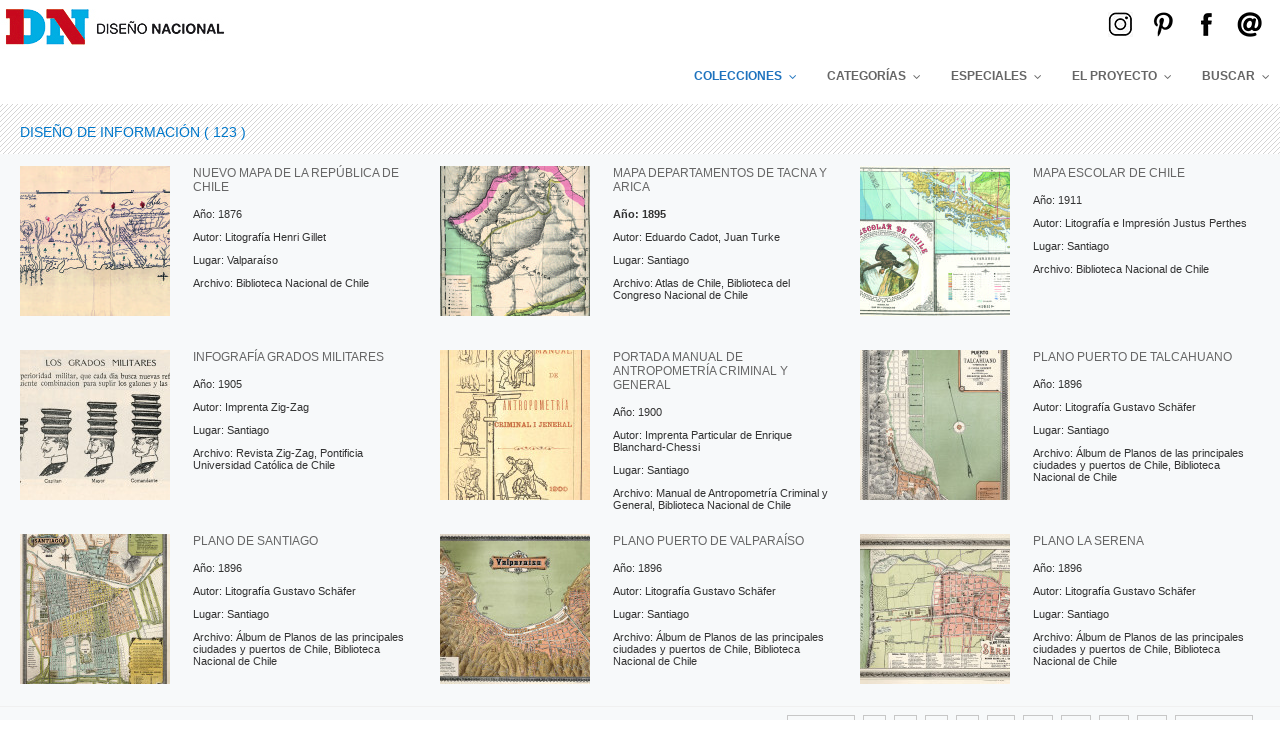

--- FILE ---
content_type: text/html; charset=UTF-8
request_url: https://www.disenonacional.cl/editorial/diseno-de-informacion/page/13/
body_size: 11075
content:

<!DOCTYPE html PUBLIC "-//W3C//DTD XHTML 1.0 Transitional//EN"
	"http://www.w3.org/TR/xhtml1/DTD/xhtml1-transitional.dtd">

	<html xmlns="http://www.w3.org/1999/xhtml" xml:lang="en" lang="en">
	<head><link rel="shortcut icon" href="https://www.disenonacional.cl/slides/wp-content/themes/albumes/favicon.ico" />
	<meta http-equiv="Content-Type" content="text/html; charset=utf-8"/>

	<title>Diseño Nacional 1840 &#8211; 2000</title>
	<meta name="description" content="Imaginario Gráfico en Chile 1840 &#8211; 2000"/>
	<link rel="stylesheet" type="text/css" href="https://www.disenonacional.cl/slides/wp-content/themes/albumes/style.css">
	<link rel="alternate" type="application/rss+xml" tittle="Feed Diseño Nacional 1840 &#8211; 2000" href="https://www.disenonacional.cl/feed/rss/"/> 
	<!-- Hotjar Tracking Code for http://www.disenonacional.cl -->
<script>
    (function(h,o,t,j,a,r){
        h.hj=h.hj||function(){(h.hj.q=h.hj.q||[]).push(arguments)};
        h._hjSettings={hjid:1278650,hjsv:6};
        a=o.getElementsByTagName('head')[0];
        r=o.createElement('script');r.async=1;
        r.src=t+h._hjSettings.hjid+j+h._hjSettings.hjsv;
        a.appendChild(r);
    })(window,document,'https://static.hotjar.com/c/hotjar-','.js?sv=');
</script>
	
	<!-- hook -->
	
<!-- This site is optimized with the Yoast SEO plugin v9.4 - https://yoast.com/wordpress/plugins/seo/ -->
<link rel="canonical" href="https://www.disenonacional.cl/editorial/diseno-de-informacion/" />
<meta property="og:locale" content="es_ES" />
<meta property="og:type" content="article" />
<meta property="og:title" content="Diseño de Información - Diseño Nacional 1840 - 2000" />
<meta property="og:url" content="https://www.disenonacional.cl/editorial/diseno-de-informacion/" />
<meta property="og:site_name" content="Diseño Nacional 1840 - 2000" />
<meta property="article:publisher" content="https://www.facebook.com/disenonacionalchile/" />
<meta name="twitter:card" content="summary_large_image" />
<meta name="twitter:title" content="Diseño de Información - Diseño Nacional 1840 - 2000" />
<meta name="twitter:site" content="@albumdn" />
<meta name="twitter:creator" content="@albumdn" />
<script type='application/ld+json'>{"@context":"https://schema.org","@type":"Organization","url":"https://www.disenonacional.cl/","sameAs":["https://www.facebook.com/disenonacionalchile/","https://www.instagram.com/disenonacionalchile/","https://www.pinterest.cl/albumdnchile/","https://twitter.com/albumdn"],"@id":"https://www.disenonacional.cl/#organization","name":"DISE\u00d1O NACIONAL","logo":"http://www.disenonacional.cl/slides/wp-content/uploads/2018/07/DN_logo_mail.jpg"}</script>
<!-- / Yoast SEO plugin. -->

<link rel='dns-prefetch' href='//maps.googleapis.com' />
<link rel='dns-prefetch' href='//fonts.googleapis.com' />
<link rel='dns-prefetch' href='//maxcdn.bootstrapcdn.com' />
<link rel='dns-prefetch' href='//s.w.org' />
<link rel='stylesheet' id='googleFonts-css'  href='http://fonts.googleapis.com/css?family=Righteous%7CSignika%7CUbuntu%7CBevan&#038;ver=dacbb370992e5be91b1108d52f84bf94' type='text/css' media='all' />
<link rel='stylesheet' id='apss-font-awesome-css'  href='//maxcdn.bootstrapcdn.com/font-awesome/latest/css/font-awesome.min.css?ver=1.3.6' type='text/css' media='all' />
<link rel='stylesheet' id='apss-font-opensans-css'  href='//fonts.googleapis.com/css?family=Open+Sans&#038;ver=dacbb370992e5be91b1108d52f84bf94' type='text/css' media='all' />
<link rel='stylesheet' id='apss-frontend-css-css'  href='https://www.disenonacional.cl/slides/wp-content/plugins/accesspress-social-pro/css/share/frontend.css?ver=1.3.6' type='text/css' media='all' />
<link rel='stylesheet' id='apsc-font-awesome-css'  href='https://www.disenonacional.cl/slides/wp-content/plugins/accesspress-social-pro/css/counter/font-awesome/font-awesome.css?ver=1.3.7' type='text/css' media='all' />
<link rel='stylesheet' id='apsc-googlefont-roboto-css'  href='//fonts.googleapis.com/css?family=Roboto%3A400%2C300%2C500%2C700%2C900%2C100&#038;ver=dacbb370992e5be91b1108d52f84bf94' type='text/css' media='all' />
<link rel='stylesheet' id='apsc-frontend-css-css'  href='https://www.disenonacional.cl/slides/wp-content/plugins/accesspress-social-pro/css/counter/frontend.css?ver=1.3.7' type='text/css' media='all' />
<link rel='stylesheet' id='contact-form-7-css'  href='https://www.disenonacional.cl/slides/wp-content/plugins/contact-form-7/includes/css/styles.css?ver=5.1.1' type='text/css' media='all' />
<link rel='stylesheet' id='ubermenu-css'  href='https://www.disenonacional.cl/slides/wp-content/plugins/ubermenu/pro/assets/css/ubermenu.min.css?ver=3.2.7' type='text/css' media='all' />
<link rel='stylesheet' id='ubermenu-black-white-2-css'  href='https://www.disenonacional.cl/slides/wp-content/plugins/ubermenu/assets/css/skins/blackwhite2.css?ver=dacbb370992e5be91b1108d52f84bf94' type='text/css' media='all' />
<link rel='stylesheet' id='ubermenu-clean-white-css'  href='https://www.disenonacional.cl/slides/wp-content/plugins/ubermenu/pro/assets/css/skins/cleanwhite.css?ver=dacbb370992e5be91b1108d52f84bf94' type='text/css' media='all' />
<link rel='stylesheet' id='ubermenu-font-awesome-css'  href='https://www.disenonacional.cl/slides/wp-content/plugins/ubermenu/assets/css/fontawesome/css/font-awesome.min.css?ver=4.3' type='text/css' media='all' />
<script type='text/javascript' src='https://www.disenonacional.cl/slides/wp-includes/js/jquery/jquery.js?ver=1.12.4'></script>
<script type='text/javascript' src='https://www.disenonacional.cl/slides/wp-includes/js/jquery/jquery-migrate.min.js?ver=1.4.1'></script>
<link rel='https://api.w.org/' href='https://www.disenonacional.cl/wp-json/' />
<link rel="EditURI" type="application/rsd+xml" title="RSD" href="https://www.disenonacional.cl/slides/xmlrpc.php?rsd" />
<link rel="wlwmanifest" type="application/wlwmanifest+xml" href="https://www.disenonacional.cl/slides/wp-includes/wlwmanifest.xml" /> 
<link rel='shortlink' href='https://www.disenonacional.cl/?p=13507' />
<link rel="alternate" type="application/json+oembed" href="https://www.disenonacional.cl/wp-json/oembed/1.0/embed?url=https%3A%2F%2Fwww.disenonacional.cl%2Feditorial%2Fdiseno-de-informacion%2F" />
<link rel="alternate" type="text/xml+oembed" href="https://www.disenonacional.cl/wp-json/oembed/1.0/embed?url=https%3A%2F%2Fwww.disenonacional.cl%2Feditorial%2Fdiseno-de-informacion%2F&#038;format=xml" />
<style id="ubermenu-custom-generated-css">
/** UberMenu Custom Menu Styles (Customizer) **/
/* main */
.ubermenu-main.ubermenu-vertical .ubermenu-submenu-type-mega { width:700px; }
.ubermenu-main { margin-top:30px; background:#ffffff; border:1px solid #ffffff; }
.ubermenu-main.ubermenu-transition-slide .ubermenu-active > .ubermenu-submenu.ubermenu-submenu-type-mega,.ubermenu-main:not(.ubermenu-transition-slide) .ubermenu-submenu.ubermenu-submenu-type-mega,.ubermenu .ubermenu-force > .ubermenu-submenu { max-height:700px; }
.ubermenu-main .ubermenu-item-layout-image_left > .ubermenu-target-title, .ubermenu-main .ubermenu-item-layout-image_right > .ubermenu-target-title { padding-top:20px; }
.ubermenu.ubermenu-main:not(.ubermenu-responsive-collapse) { max-height:700px; }
.ubermenu.ubermenu-main { background:none; border:none; box-shadow:none; }
.ubermenu.ubermenu-main .ubermenu-item-level-0 > .ubermenu-target { border:none; box-shadow:none; }
.ubermenu-main .ubermenu-nav .ubermenu-item.ubermenu-item-level-0 > .ubermenu-target { font-weight:bold; }
.ubermenu.ubermenu-main .ubermenu-item-level-0:hover > .ubermenu-target, .ubermenu-main .ubermenu-item-level-0.ubermenu-active > .ubermenu-target { color:#000000; }
.ubermenu-main .ubermenu-item-level-0.ubermenu-current-menu-item > .ubermenu-target, .ubermenu-main .ubermenu-item-level-0.ubermenu-current-menu-parent > .ubermenu-target, .ubermenu-main .ubermenu-item-level-0.ubermenu-current-menu-ancestor > .ubermenu-target { color:#1e73be; }
.ubermenu-main .ubermenu-item.ubermenu-item-level-0 > .ubermenu-highlight { color:#1e73be; }
.ubermenu-main .ubermenu-item-level-0 > .ubermenu-target, .ubermenu-main .ubermenu-item-level-0 > .ubermenu-custom-content.ubermenu-custom-content-padded { padding-top:20px; padding-bottom:20px; }
.ubermenu-main .ubermenu-submenu.ubermenu-submenu-drop { color:#000000; }
.ubermenu-main .ubermenu-submenu .ubermenu-highlight { color:#1e73be; }
.ubermenu-main .ubermenu-submenu .ubermenu-item-header > .ubermenu-target { color:#1e73be; }
.ubermenu-main .ubermenu-item-normal > .ubermenu-target { color:#000000; }
.ubermenu.ubermenu-main .ubermenu-item-normal > .ubermenu-target:hover, .ubermenu.ubermenu-main .ubermenu-item-normal.ubermenu-active > .ubermenu-target { color:#1e73be; }
.ubermenu-main .ubermenu-item-normal.ubermenu-current-menu-item > .ubermenu-target { color:#1e73be; }
.ubermenu-main .ubermenu-submenu-type-flyout > .ubermenu-item-normal > .ubermenu-target { padding-top:10px; padding-bottom:10px; }
.ubermenu-responsive-toggle.ubermenu-responsive-toggle-main { background:#ffffff; color:#ffffff; }
.ubermenu-responsive-toggle.ubermenu-responsive-toggle-main:hover { background:#ffffff; color:#545454; }
.ubermenu-main .ubermenu-row { margin-bottom:50px; }
/* filtros */
.ubermenu-filtros.ubermenu-transition-slide .ubermenu-active > .ubermenu-submenu.ubermenu-submenu-type-mega,.ubermenu-filtros:not(.ubermenu-transition-slide) .ubermenu-submenu.ubermenu-submenu-type-mega,.ubermenu .ubermenu-force > .ubermenu-submenu { max-height:700px; }
.ubermenu.ubermenu-filtros:not(.ubermenu-responsive-collapse) { max-height:700px; }


/** UberMenu Custom Menu Item Styles (Menu Item Settings) **/
/* 13562 */ .ubermenu .ubermenu-item-13562 > .ubermenu-item-layout-image_left > .ubermenu-target-title, .ubermenu .ubermenu-item-13562 > .ubermenu-item-layout-image_right > .ubermenu-target-title { padding-top:10px; }

/* Status: Loaded from Transient */

</style><link rel="icon" href="https://www.disenonacional.cl/slides/wp-content/uploads/2018/07/cropped-DN_logo_mail-32x32.jpg" sizes="32x32" />
<link rel="icon" href="https://www.disenonacional.cl/slides/wp-content/uploads/2018/07/cropped-DN_logo_mail-192x192.jpg" sizes="192x192" />
<link rel="apple-touch-icon-precomposed" href="https://www.disenonacional.cl/slides/wp-content/uploads/2018/07/cropped-DN_logo_mail-180x180.jpg" />
<meta name="msapplication-TileImage" content="https://www.disenonacional.cl/slides/wp-content/uploads/2018/07/cropped-DN_logo_mail-270x270.jpg" />

	<script>
	  (function(i,s,o,g,r,a,m){i['GoogleAnalyticsObject']=r;i[r]=i[r]||function(){
	  (i[r].q=i[r].q||[]).push(arguments)},i[r].l=1*new Date();a=s.createElement(o),
	  m=s.getElementsByTagName(o)[0];a.async=1;a.src=g;m.parentNode.insertBefore(a,m)
	  })(window,document,'script','//www.google-analytics.com/analytics.js','ga');

	  ga('create', 'UA-49934545-1', 'auto');
	  ga('send', 'pageview');

	</script>
	<meta name="viewport" content="width=device-width, initial-scale=1">
	<meta charset="UTF-8">
	<meta http-equiv="X-UA-Compatible" content="IE=edge, chrome=1">
	<title>Diseño Nacional Chile, Banco de imágenes y gráfica chilena 1840 al 2000</title>
	<meta name="robots" content="index,folow,archive">
	<meta name="keywords" content="diseno, diseño, diseño chile, diseno chile, diseño nacional, diseno nacional, diseñonacional, disenonacional, historia del diseño en chile, historia del diseno en chile, banco de imágenes de chile, banco de imagenes de chile, gráfica chilena, grafica chilena, carteles, cartelismo, afiche, afichismo, tipografía, tipoprafia, diseño editorial, publicidad chile, marcas chile, simbología patria, ilustración chile, revistas chile">
	<meta name="description" content="Diseño Nacional es un proyecto de difusión de la gráfica chilena desde 1840 al 2000 financiado por el Ministerio de las culturas, las artes y el patrimonio.">
	 <meta name="author" content="Karen Angulo Olea y Pedro Aalvarez Caselli">
	 <meta name="google-site-verification" content="Npfp7LexwZFOqrwCcr9IC1SdalJkUU9I6U5j381EBNc" />
</head>

<body>
	<div class="container">
		
	
<div id="fb-root"></div>
	<script>(function(d, s, id) {
	  var js, fjs = d.getElementsByTagName(s)[0];
	  if (d.getElementById(id)) return;
	  js = d.createElement(s); js.id = id;
	  js.src = "//connect.facebook.net/es_LA/all.js#xfbml=1";
	  fjs.parentNode.insertBefore(js, fjs);
	}(document, 'script', 'facebook-jssdk'));</script>

	<div id="wrap">	
	   <div id="mini">
	   	<div id="logodn">
	   		<a href="https://www.disenonacional.cl">
		  		<img src="https://www.disenonacional.cl/slides/wp-content/themes/albumes/images/logodn.jpg"></div>
			</a>
		<div id="sociales"><div id="mail"><a href="http://www.disenonacional.cl/contacto" target="_self"><img src="http://www.disenonacional.cl/images/mail.png" onmouseover="this.src='http://www.disenonacional.cl/images/mail.png'" onmouseout="this.src='http://www.disenonacional.cl/images/mail.png'"/></a></div>
			<div id="facebook"><a href="https://www.facebook.com/disenonacionalchile/" target="_blank"><img src="http://www.disenonacional.cl/images/facebook.png" onmouseover="this.src='http://www.disenonacional.cl/images/facebook.png'" onmouseout="this.src='http://www.disenonacional.cl/images/facebook.png'"/></a></div>
			<div id="pinterest"><a href="https://www.pinterest.cl/albumdnchile/" target="_blank"><img src="http://www.disenonacional.cl/images/pinterest.png" onmouseover="this.src='http://www.disenonacional.cl/images/pinterest.png'" onmouseout="this.src='http://www.disenonacional.cl/images/pinterest.png'"/></a></div>
			<div id="instagram"><a href="https://www.instagram.com/disenonacionalchile/" target="_blank"><img src="http://www.disenonacional.cl/images/instagram.jpg" onmouseover="this.src='http://www.disenonacional.cl/images/instagram.jpg'" onmouseout="this.src='http://www.disenonacional.cl/images/instagram.jpg'"/></a></div></div>
		  		
<!-- UberMenu [Configuration:main] [Theme Loc:third] [Integration:auto] -->
<button class="ubermenu-responsive-toggle ubermenu-responsive-toggle-main ubermenu-skin-clean-white ubermenu-loc-third ubermenu-responsive-toggle-content-align-center ubermenu-responsive-toggle-align-right ubermenu-responsive-toggle-open" data-ubermenu-target="ubermenu-main-45-third-2"><i class="fa fa-bars"></i>Menú</button><nav id="ubermenu-main-45-third-2" class="ubermenu ubermenu-nojs ubermenu-main ubermenu-menu-45 ubermenu-loc-third ubermenu-responsive ubermenu-responsive-single-column ubermenu-responsive-single-column-subs ubermenu-responsive-default ubermenu-responsive-nocollapse ubermenu-horizontal ubermenu-transition-slide ubermenu-trigger-hover_intent ubermenu-skin-clean-white  ubermenu-bar-align-full ubermenu-items-align-right ubermenu-bound ubermenu-sub-indicators"><ul id="ubermenu-nav-main-45-third" class="ubermenu-nav"><li id="menu-item-19716" class="ubermenu-item ubermenu-item-type-custom ubermenu-item-object-custom ubermenu-item-has-children ubermenu-item-19716 ubermenu-item-level-0 ubermenu-column ubermenu-column-auto ubermenu-align-right ubermenu-has-submenu-drop ubermenu-has-submenu-mega" ><span class="ubermenu-target ubermenu-item-layout-default ubermenu-item-layout-text_only" tabindex="0"><span class="ubermenu-target-title ubermenu-target-text">BUSCAR</span></span><ul class="ubermenu-submenu ubermenu-submenu-id-19716 ubermenu-submenu-type-auto ubermenu-submenu-type-mega ubermenu-submenu-drop ubermenu-submenu-align-right_edge_bar" ><li id="menu-item-19717" class="ubermenu-item ubermenu-item-type-custom ubermenu-item-object-ubermenu-custom ubermenu-item-19717 ubermenu-item-auto ubermenu-item-header ubermenu-item-level-1 ubermenu-column ubermenu-column-full" ><div class="ubermenu-content-block ubermenu-custom-content ubermenu-custom-content-padded">	<!-- UberMenu Search Bar -->
	<div class="ubermenu-search">
		<form role="search" method="get" class="ubermenu-searchform" action="https://www.disenonacional.cl/">
			<input type="text" placeholder="Buscar por palabras clave" value="" name="s" class="ubermenu-search-input" />
						<input type="submit" class="ubermenu-search-submit" value="&#xf002;" />
		</form>
	</div>
	<!-- end .ubermenu-search -->
	</div></li></ul></li><li id="menu-item-13557" class="ubermenu-item ubermenu-item-type-post_type ubermenu-item-object-page ubermenu-current-menu-ancestor ubermenu-current_page_ancestor ubermenu-item-has-children ubermenu-item-13557 ubermenu-item-level-0 ubermenu-column ubermenu-column-auto ubermenu-has-submenu-drop ubermenu-has-submenu-mega" ><a class="ubermenu-target ubermenu-item-layout-default ubermenu-item-layout-text_only" href="https://www.disenonacional.cl/colecciones/" tabindex="0"><span class="ubermenu-target-title ubermenu-target-text">COLECCIONES</span></a><ul class="ubermenu-submenu ubermenu-submenu-id-13557 ubermenu-submenu-type-mega ubermenu-submenu-drop ubermenu-submenu-align-full_width ubermenu-submenu-content-align-left ubermenu-autoclear" ><li id="menu-item-13565" class="ubermenu-item ubermenu-item-type-post_type ubermenu-item-object-page ubermenu-item-has-children ubermenu-item-13565 ubermenu-item-auto ubermenu-item-header ubermenu-item-level-1 ubermenu-column ubermenu-column-1-6 ubermenu-has-submenu-stack" ><a class="ubermenu-target ubermenu-target-with-icon ubermenu-item-layout-default ubermenu-item-layout-icon_left" href="https://www.disenonacional.cl/info-carteles/"><i class="ubermenu-icon fa fa-book"></i><span class="ubermenu-target-title ubermenu-target-text">INFO CARTELES</span></a><ul class="ubermenu-submenu ubermenu-submenu-id-13565 ubermenu-submenu-type-auto ubermenu-submenu-type-stack" ><li id="menu-item-13571" class="ubermenu-item ubermenu-item-type-post_type ubermenu-item-object-page ubermenu-item-has-children ubermenu-item-13571 ubermenu-item-auto ubermenu-item-normal ubermenu-item-level-2 ubermenu-column ubermenu-column-auto ubermenu-has-submenu-stack" ><a class="ubermenu-target ubermenu-target-with-image ubermenu-item-layout-default ubermenu-item-layout-image_above" href="https://www.disenonacional.cl/carteles/"><img class="ubermenu-image ubermenu-image-size-full" src="https://www.disenonacional.cl/slides/wp-content/uploads/2024/04/carteles.jpg" srcset="https://www.disenonacional.cl/slides/wp-content/uploads/2024/04/carteles.jpg 213w, https://www.disenonacional.cl/slides/wp-content/uploads/2024/04/carteles-150x150.jpg 150w, https://www.disenonacional.cl/slides/wp-content/uploads/2024/04/carteles-80x80.jpg 80w, https://www.disenonacional.cl/slides/wp-content/uploads/2024/04/carteles-180x180.jpg 180w" sizes="(max-width: 213px) 100vw, 213px" width="213" height="213" alt="carteles"  /><span class="ubermenu-target-title ubermenu-target-text">CARTELES</span></a><ul class="ubermenu-submenu ubermenu-submenu-id-13571 ubermenu-submenu-type-auto ubermenu-submenu-type-stack" ><li id="menu-item-13573" class="ubermenu-item ubermenu-item-type-post_type ubermenu-item-object-page ubermenu-item-13573 ubermenu-item-auto ubermenu-item-normal ubermenu-item-level-3 ubermenu-column ubermenu-column-auto" ><a class="ubermenu-target ubermenu-item-layout-default ubermenu-item-layout-text_only" href="https://www.disenonacional.cl/carteles/carteles-comerciales/"><span class="ubermenu-target-title ubermenu-target-text">Carteles Comerciales</span></a></li><li id="menu-item-13574" class="ubermenu-item ubermenu-item-type-post_type ubermenu-item-object-page ubermenu-item-13574 ubermenu-item-auto ubermenu-item-normal ubermenu-item-level-3 ubermenu-column ubermenu-column-auto" ><a class="ubermenu-target ubermenu-item-layout-default ubermenu-item-layout-text_only" href="https://www.disenonacional.cl/carteles/carteles-culturales/"><span class="ubermenu-target-title ubermenu-target-text">Carteles Culturales</span></a></li><li id="menu-item-13575" class="ubermenu-item ubermenu-item-type-post_type ubermenu-item-object-page ubermenu-item-13575 ubermenu-item-auto ubermenu-item-normal ubermenu-item-level-3 ubermenu-column ubermenu-column-auto" ><a class="ubermenu-target ubermenu-item-layout-default ubermenu-item-layout-text_only" href="https://www.disenonacional.cl/carteles/carteles-politicos/"><span class="ubermenu-target-title ubermenu-target-text">Carteles Políticos</span></a></li></ul></li></ul></li><li id="menu-item-13566" class="ubermenu-item ubermenu-item-type-post_type ubermenu-item-object-page ubermenu-current-menu-ancestor ubermenu-current_page_ancestor ubermenu-item-has-children ubermenu-item-13566 ubermenu-item-auto ubermenu-item-header ubermenu-item-level-1 ubermenu-column ubermenu-column-1-6 ubermenu-has-submenu-stack" ><a class="ubermenu-target ubermenu-target-with-icon ubermenu-item-layout-default ubermenu-item-layout-icon_left" href="https://www.disenonacional.cl/info-editorial/"><i class="ubermenu-icon fa fa-book"></i><span class="ubermenu-target-title ubermenu-target-text">INFO EDITORIAL</span></a><ul class="ubermenu-submenu ubermenu-submenu-id-13566 ubermenu-submenu-type-auto ubermenu-submenu-type-stack" ><li id="menu-item-13576" class="ubermenu-item ubermenu-item-type-post_type ubermenu-item-object-page ubermenu-current-page-ancestor ubermenu-current-menu-ancestor ubermenu-current-menu-parent ubermenu-current-page-parent ubermenu-current_page_parent ubermenu-current_page_ancestor ubermenu-item-has-children ubermenu-item-13576 ubermenu-item-auto ubermenu-item-normal ubermenu-item-level-2 ubermenu-column ubermenu-column-auto ubermenu-has-submenu-stack" ><a class="ubermenu-target ubermenu-target-with-image ubermenu-item-layout-default ubermenu-item-layout-image_above" href="https://www.disenonacional.cl/editorial/"><img class="ubermenu-image ubermenu-image-size-full" src="https://www.disenonacional.cl/slides/wp-content/uploads/2024/04/editorial.jpg" srcset="https://www.disenonacional.cl/slides/wp-content/uploads/2024/04/editorial.jpg 213w, https://www.disenonacional.cl/slides/wp-content/uploads/2024/04/editorial-150x150.jpg 150w, https://www.disenonacional.cl/slides/wp-content/uploads/2024/04/editorial-80x80.jpg 80w, https://www.disenonacional.cl/slides/wp-content/uploads/2024/04/editorial-180x180.jpg 180w" sizes="(max-width: 213px) 100vw, 213px" width="213" height="213" alt="editorial"  /><span class="ubermenu-target-title ubermenu-target-text">EDITORIAL</span></a><ul class="ubermenu-submenu ubermenu-submenu-id-13576 ubermenu-submenu-type-auto ubermenu-submenu-type-stack" ><li id="menu-item-13577" class="ubermenu-item ubermenu-item-type-post_type ubermenu-item-object-page ubermenu-current-menu-item ubermenu-page_item ubermenu-page-item-13507 ubermenu-current_page_item ubermenu-item-13577 ubermenu-item-auto ubermenu-item-normal ubermenu-item-level-3 ubermenu-column ubermenu-column-auto" ><a class="ubermenu-target ubermenu-item-layout-default ubermenu-item-layout-text_only" href="https://www.disenonacional.cl/editorial/diseno-de-informacion/"><span class="ubermenu-target-title ubermenu-target-text">Diseño de Información</span></a></li><li id="menu-item-13578" class="ubermenu-item ubermenu-item-type-post_type ubermenu-item-object-page ubermenu-item-13578 ubermenu-item-auto ubermenu-item-normal ubermenu-item-level-3 ubermenu-column ubermenu-column-auto" ><a class="ubermenu-target ubermenu-item-layout-default ubermenu-item-layout-text_only" href="https://www.disenonacional.cl/editorial/libros-y-revistas/"><span class="ubermenu-target-title ubermenu-target-text">Libros y Revistas</span></a></li><li id="menu-item-13579" class="ubermenu-item ubermenu-item-type-post_type ubermenu-item-object-page ubermenu-item-13579 ubermenu-item-auto ubermenu-item-normal ubermenu-item-level-3 ubermenu-column ubermenu-column-auto" ><a class="ubermenu-target ubermenu-item-layout-default ubermenu-item-layout-text_only" href="https://www.disenonacional.cl/editorial/tipografia-e-imprenta/"><span class="ubermenu-target-title ubermenu-target-text">Tipografía e Imprenta</span></a></li></ul></li></ul></li><li id="menu-item-13569" class="ubermenu-item ubermenu-item-type-post_type ubermenu-item-object-page ubermenu-item-has-children ubermenu-item-13569 ubermenu-item-auto ubermenu-item-header ubermenu-item-level-1 ubermenu-column ubermenu-column-1-6 ubermenu-has-submenu-stack" ><a class="ubermenu-target ubermenu-target-with-image ubermenu-target-with-icon ubermenu-item-layout-default ubermenu-item-layout-icon_left" href="https://www.disenonacional.cl/info-publicidad/"><i class="ubermenu-icon fa fa-book"></i><span class="ubermenu-target-title ubermenu-target-text">INFO PUBLICIDAD</span></a><ul class="ubermenu-submenu ubermenu-submenu-id-13569 ubermenu-submenu-type-auto ubermenu-submenu-type-stack" ><li id="menu-item-13582" class="ubermenu-item ubermenu-item-type-post_type ubermenu-item-object-page ubermenu-item-has-children ubermenu-item-13582 ubermenu-item-auto ubermenu-item-normal ubermenu-item-level-2 ubermenu-column ubermenu-column-auto ubermenu-has-submenu-stack" ><a class="ubermenu-target ubermenu-target-with-image ubermenu-item-layout-default ubermenu-item-layout-image_above" href="https://www.disenonacional.cl/publicidad/"><img class="ubermenu-image ubermenu-image-size-full" src="https://www.disenonacional.cl/slides/wp-content/uploads/2024/04/publicidad.jpg" srcset="https://www.disenonacional.cl/slides/wp-content/uploads/2024/04/publicidad.jpg 213w, https://www.disenonacional.cl/slides/wp-content/uploads/2024/04/publicidad-150x150.jpg 150w, https://www.disenonacional.cl/slides/wp-content/uploads/2024/04/publicidad-80x80.jpg 80w, https://www.disenonacional.cl/slides/wp-content/uploads/2024/04/publicidad-180x180.jpg 180w" sizes="(max-width: 213px) 100vw, 213px" width="213" height="213" alt="publicidad"  /><span class="ubermenu-target-title ubermenu-target-text">PUBLICIDAD</span></a><ul class="ubermenu-submenu ubermenu-submenu-id-13582 ubermenu-submenu-type-auto ubermenu-submenu-type-stack" ><li id="menu-item-13583" class="ubermenu-item ubermenu-item-type-post_type ubermenu-item-object-page ubermenu-item-13583 ubermenu-item-auto ubermenu-item-normal ubermenu-item-level-3 ubermenu-column ubermenu-column-auto" ><a class="ubermenu-target ubermenu-item-layout-default ubermenu-item-layout-text_only" href="https://www.disenonacional.cl/publicidad/via-publica/"><span class="ubermenu-target-title ubermenu-target-text">Vía Pública</span></a></li><li id="menu-item-13580" class="ubermenu-item ubermenu-item-type-post_type ubermenu-item-object-page ubermenu-item-13580 ubermenu-item-auto ubermenu-item-normal ubermenu-item-level-3 ubermenu-column ubermenu-column-auto" ><a class="ubermenu-target ubermenu-item-layout-default ubermenu-item-layout-text_only" href="https://www.disenonacional.cl/publicidad/avisosprensa/"><span class="ubermenu-target-title ubermenu-target-text">Avisos Prensa</span></a></li><li id="menu-item-13581" class="ubermenu-item ubermenu-item-type-post_type ubermenu-item-object-page ubermenu-item-13581 ubermenu-item-auto ubermenu-item-normal ubermenu-item-level-3 ubermenu-column ubermenu-column-auto" ><a class="ubermenu-target ubermenu-item-layout-default ubermenu-item-layout-text_only" href="https://www.disenonacional.cl/publicidad/material-promocional/"><span class="ubermenu-target-title ubermenu-target-text">Material Promocional</span></a></li></ul></li></ul></li><li id="menu-item-13567" class="ubermenu-item ubermenu-item-type-post_type ubermenu-item-object-page ubermenu-item-has-children ubermenu-item-13567 ubermenu-item-auto ubermenu-item-header ubermenu-item-level-1 ubermenu-column ubermenu-column-1-6 ubermenu-has-submenu-stack" ><a class="ubermenu-target ubermenu-target-with-image ubermenu-target-with-icon ubermenu-item-layout-default ubermenu-item-layout-icon_left" href="https://www.disenonacional.cl/info-marcas/"><i class="ubermenu-icon fa fa-book"></i><span class="ubermenu-target-title ubermenu-target-text">INFO MARCAS</span></a><ul class="ubermenu-submenu ubermenu-submenu-id-13567 ubermenu-submenu-type-auto ubermenu-submenu-type-stack" ><li id="menu-item-13584" class="ubermenu-item ubermenu-item-type-post_type ubermenu-item-object-page ubermenu-item-has-children ubermenu-item-13584 ubermenu-item-auto ubermenu-item-normal ubermenu-item-level-2 ubermenu-column ubermenu-column-auto ubermenu-has-submenu-stack" ><a class="ubermenu-target ubermenu-target-with-image ubermenu-item-layout-default ubermenu-item-layout-image_above" href="https://www.disenonacional.cl/marcasc/"><img class="ubermenu-image ubermenu-image-size-full" src="https://www.disenonacional.cl/slides/wp-content/uploads/2024/04/marcas.jpg" srcset="https://www.disenonacional.cl/slides/wp-content/uploads/2024/04/marcas.jpg 213w, https://www.disenonacional.cl/slides/wp-content/uploads/2024/04/marcas-150x150.jpg 150w, https://www.disenonacional.cl/slides/wp-content/uploads/2024/04/marcas-80x80.jpg 80w, https://www.disenonacional.cl/slides/wp-content/uploads/2024/04/marcas-180x180.jpg 180w" sizes="(max-width: 213px) 100vw, 213px" width="213" height="213" alt="marcas"  /><span class="ubermenu-target-title ubermenu-target-text">MARCAS</span></a><ul class="ubermenu-submenu ubermenu-submenu-id-13584 ubermenu-submenu-type-auto ubermenu-submenu-type-stack" ><li id="menu-item-13587" class="ubermenu-item ubermenu-item-type-post_type ubermenu-item-object-page ubermenu-item-13587 ubermenu-item-auto ubermenu-item-normal ubermenu-item-level-3 ubermenu-column ubermenu-column-auto" ><a class="ubermenu-target ubermenu-item-layout-default ubermenu-item-layout-text_only" href="https://www.disenonacional.cl/marcasc/marcas-comerciales/"><span class="ubermenu-target-title ubermenu-target-text">Marcas Comerciales</span></a></li><li id="menu-item-13585" class="ubermenu-item ubermenu-item-type-post_type ubermenu-item-object-page ubermenu-item-13585 ubermenu-item-auto ubermenu-item-normal ubermenu-item-level-3 ubermenu-column ubermenu-column-auto" ><a class="ubermenu-target ubermenu-item-layout-default ubermenu-item-layout-text_only" href="https://www.disenonacional.cl/marcasc/envases/"><span class="ubermenu-target-title ubermenu-target-text">Envases</span></a></li><li id="menu-item-13586" class="ubermenu-item ubermenu-item-type-post_type ubermenu-item-object-page ubermenu-item-13586 ubermenu-item-auto ubermenu-item-normal ubermenu-item-level-3 ubermenu-column ubermenu-column-auto" ><a class="ubermenu-target ubermenu-item-layout-default ubermenu-item-layout-text_only" href="https://www.disenonacional.cl/marcasc/etiquetas/"><span class="ubermenu-target-title ubermenu-target-text">Etiquetas</span></a></li></ul></li></ul></li><li id="menu-item-13568" class="ubermenu-item ubermenu-item-type-post_type ubermenu-item-object-page ubermenu-item-has-children ubermenu-item-13568 ubermenu-item-auto ubermenu-item-header ubermenu-item-level-1 ubermenu-column ubermenu-column-1-6 ubermenu-has-submenu-stack" ><a class="ubermenu-target ubermenu-target-with-icon ubermenu-item-layout-default ubermenu-item-layout-icon_left" href="https://www.disenonacional.cl/info-productos/"><i class="ubermenu-icon fa fa-book"></i><span class="ubermenu-target-title ubermenu-target-text">INFO PRODUCTOS</span></a><ul class="ubermenu-submenu ubermenu-submenu-id-13568 ubermenu-submenu-type-auto ubermenu-submenu-type-stack" ><li id="menu-item-13588" class="ubermenu-item ubermenu-item-type-post_type ubermenu-item-object-page ubermenu-item-has-children ubermenu-item-13588 ubermenu-item-auto ubermenu-item-normal ubermenu-item-level-2 ubermenu-column ubermenu-column-auto ubermenu-has-submenu-stack" ><a class="ubermenu-target ubermenu-target-with-image ubermenu-item-layout-default ubermenu-item-layout-image_above" href="https://www.disenonacional.cl/productos/"><img class="ubermenu-image ubermenu-image-size-full" src="https://www.disenonacional.cl/slides/wp-content/uploads/2024/04/productos.jpg" srcset="https://www.disenonacional.cl/slides/wp-content/uploads/2024/04/productos.jpg 213w, https://www.disenonacional.cl/slides/wp-content/uploads/2024/04/productos-150x150.jpg 150w, https://www.disenonacional.cl/slides/wp-content/uploads/2024/04/productos-80x80.jpg 80w, https://www.disenonacional.cl/slides/wp-content/uploads/2024/04/productos-180x180.jpg 180w" sizes="(max-width: 213px) 100vw, 213px" width="213" height="213" alt="productos"  /><span class="ubermenu-target-title ubermenu-target-text">PRODUCTOS</span></a><ul class="ubermenu-submenu ubermenu-submenu-id-13588 ubermenu-submenu-type-auto ubermenu-submenu-type-stack" ><li id="menu-item-13589" class="ubermenu-item ubermenu-item-type-post_type ubermenu-item-object-page ubermenu-item-13589 ubermenu-item-auto ubermenu-item-normal ubermenu-item-level-3 ubermenu-column ubermenu-column-auto" ><a class="ubermenu-target ubermenu-item-layout-default ubermenu-item-layout-text_only" href="https://www.disenonacional.cl/productos/modelos-industriales/"><span class="ubermenu-target-title ubermenu-target-text">Modelos Industriales</span></a></li><li id="menu-item-13590" class="ubermenu-item ubermenu-item-type-post_type ubermenu-item-object-page ubermenu-item-13590 ubermenu-item-auto ubermenu-item-normal ubermenu-item-level-3 ubermenu-column ubermenu-column-auto" ><a class="ubermenu-target ubermenu-item-layout-default ubermenu-item-layout-text_only" href="https://www.disenonacional.cl/productos/objetos-tecnicos/"><span class="ubermenu-target-title ubermenu-target-text">Objetos Técnicos</span></a></li><li id="menu-item-13591" class="ubermenu-item ubermenu-item-type-post_type ubermenu-item-object-page ubermenu-item-13591 ubermenu-item-auto ubermenu-item-normal ubermenu-item-level-3 ubermenu-column ubermenu-column-auto" ><a class="ubermenu-target ubermenu-item-layout-default ubermenu-item-layout-text_only" href="https://www.disenonacional.cl/productos/patentes-de-invencion/"><span class="ubermenu-target-title ubermenu-target-text">Patentes de Invención</span></a></li></ul></li></ul></li><li id="menu-item-13570" class="ubermenu-item ubermenu-item-type-post_type ubermenu-item-object-page ubermenu-item-has-children ubermenu-item-13570 ubermenu-item-auto ubermenu-item-header ubermenu-item-level-1 ubermenu-column ubermenu-column-1-6 ubermenu-has-submenu-stack" ><a class="ubermenu-target ubermenu-target-with-icon ubermenu-item-layout-default ubermenu-item-layout-icon_left" href="https://www.disenonacional.cl/info-simbologia/"><i class="ubermenu-icon fa fa-book"></i><span class="ubermenu-target-title ubermenu-target-text">INFO SIMBOLOGÍA</span></a><ul class="ubermenu-submenu ubermenu-submenu-id-13570 ubermenu-submenu-type-auto ubermenu-submenu-type-stack" ><li id="menu-item-13592" class="ubermenu-item ubermenu-item-type-post_type ubermenu-item-object-page ubermenu-item-has-children ubermenu-item-13592 ubermenu-item-auto ubermenu-item-normal ubermenu-item-level-2 ubermenu-column ubermenu-column-auto ubermenu-has-submenu-stack" ><a class="ubermenu-target ubermenu-target-with-image ubermenu-item-layout-default ubermenu-item-layout-image_above" href="https://www.disenonacional.cl/simbologia/"><img class="ubermenu-image ubermenu-image-size-full" src="https://www.disenonacional.cl/slides/wp-content/uploads/2024/04/simbologia.jpg" srcset="https://www.disenonacional.cl/slides/wp-content/uploads/2024/04/simbologia.jpg 213w, https://www.disenonacional.cl/slides/wp-content/uploads/2024/04/simbologia-150x150.jpg 150w, https://www.disenonacional.cl/slides/wp-content/uploads/2024/04/simbologia-80x80.jpg 80w, https://www.disenonacional.cl/slides/wp-content/uploads/2024/04/simbologia-180x180.jpg 180w" sizes="(max-width: 213px) 100vw, 213px" width="213" height="213" alt="simbologia"  /><span class="ubermenu-target-title ubermenu-target-text">SIMBOLOGIA</span></a><ul class="ubermenu-submenu ubermenu-submenu-id-13592 ubermenu-submenu-type-auto ubermenu-submenu-type-stack" ><li id="menu-item-13593" class="ubermenu-item ubermenu-item-type-post_type ubermenu-item-object-page ubermenu-item-13593 ubermenu-item-auto ubermenu-item-normal ubermenu-item-level-3 ubermenu-column ubermenu-column-auto" ><a class="ubermenu-target ubermenu-item-layout-default ubermenu-item-layout-text_only" href="https://www.disenonacional.cl/simbologia/sellos/"><span class="ubermenu-target-title ubermenu-target-text">Sellos</span></a></li><li id="menu-item-13594" class="ubermenu-item ubermenu-item-type-post_type ubermenu-item-object-page ubermenu-item-13594 ubermenu-item-auto ubermenu-item-normal ubermenu-item-level-3 ubermenu-column ubermenu-column-auto" ><a class="ubermenu-target ubermenu-item-layout-default ubermenu-item-layout-text_only" href="https://www.disenonacional.cl/simbologia/heraldica/"><span class="ubermenu-target-title ubermenu-target-text">Heráldica</span></a></li><li id="menu-item-13595" class="ubermenu-item ubermenu-item-type-post_type ubermenu-item-object-page ubermenu-item-13595 ubermenu-item-auto ubermenu-item-normal ubermenu-item-level-3 ubermenu-column ubermenu-column-auto" ><a class="ubermenu-target ubermenu-item-layout-default ubermenu-item-layout-text_only" href="https://www.disenonacional.cl/simbologia/ilustracion/"><span class="ubermenu-target-title ubermenu-target-text">Ilustración</span></a></li></ul></li></ul></li></ul></li><li id="menu-item-13556" class="ubermenu-item ubermenu-item-type-post_type ubermenu-item-object-page ubermenu-item-has-children ubermenu-item-13556 ubermenu-item-level-0 ubermenu-column ubermenu-column-auto ubermenu-has-submenu-drop ubermenu-has-submenu-mega" ><a class="ubermenu-target ubermenu-item-layout-default ubermenu-item-layout-text_only" href="http://www.disenonacional.cl/category/decada/1840/" tabindex="0"><span class="ubermenu-target-title ubermenu-target-text">CATEGORÍAS</span></a><ul class="ubermenu-submenu ubermenu-submenu-id-13556 ubermenu-submenu-type-auto ubermenu-submenu-type-mega ubermenu-submenu-drop ubermenu-submenu-align-full_width" ><li id="menu-item-13614" class="ubermenu-item ubermenu-item-type-taxonomy ubermenu-item-object-category ubermenu-item-has-children ubermenu-item-13614 ubermenu-item-auto ubermenu-item-header ubermenu-item-level-1 ubermenu-column ubermenu-column-1-3 ubermenu-has-submenu-stack" ><a class="ubermenu-target ubermenu-target-with-icon ubermenu-item-layout-default ubermenu-item-layout-icon_left" href="https://www.disenonacional.cl/category/sector/"><i class="ubermenu-icon fa fa-bookmark"></i><span class="ubermenu-target-title ubermenu-target-text">SECTOR</span></a><ul class="ubermenu-submenu ubermenu-submenu-id-13614 ubermenu-submenu-type-auto ubermenu-submenu-type-stack" ><li id="menu-item-13620" class="ubermenu-item ubermenu-item-type-taxonomy ubermenu-item-object-category ubermenu-item-13620 ubermenu-item-auto ubermenu-item-normal ubermenu-item-level-2 ubermenu-column ubermenu-column-1-3" ><a class="ubermenu-target ubermenu-item-layout-default ubermenu-item-layout-text_only" href="https://www.disenonacional.cl/category/sector/alimentacion/"><span class="ubermenu-target-title ubermenu-target-text">Alimentación</span></a></li><li id="menu-item-13617" class="ubermenu-item ubermenu-item-type-taxonomy ubermenu-item-object-category ubermenu-item-13617 ubermenu-item-auto ubermenu-item-normal ubermenu-item-level-2 ubermenu-column ubermenu-column-1-3" ><a class="ubermenu-target ubermenu-item-layout-default ubermenu-item-layout-text_only" href="https://www.disenonacional.cl/category/sector/turismo/"><span class="ubermenu-target-title ubermenu-target-text">Turismo</span></a></li><li id="menu-item-13621" class="ubermenu-item ubermenu-item-type-taxonomy ubermenu-item-object-category ubermenu-item-13621 ubermenu-item-auto ubermenu-item-normal ubermenu-item-level-2 ubermenu-column ubermenu-column-1-3" ><a class="ubermenu-target ubermenu-item-layout-default ubermenu-item-layout-text_only" href="https://www.disenonacional.cl/category/sector/bienes/"><span class="ubermenu-target-title ubermenu-target-text">Bienes</span></a></li><li id="menu-item-13624" class="ubermenu-item ubermenu-item-type-taxonomy ubermenu-item-object-category ubermenu-item-13624 ubermenu-item-auto ubermenu-item-normal ubermenu-item-level-2 ubermenu-column ubermenu-column-1-3" ><a class="ubermenu-target ubermenu-item-layout-default ubermenu-item-layout-text_only" href="https://www.disenonacional.cl/category/sector/deporte/"><span class="ubermenu-target-title ubermenu-target-text">Deporte</span></a></li><li id="menu-item-13626" class="ubermenu-item ubermenu-item-type-taxonomy ubermenu-item-object-category ubermenu-item-13626 ubermenu-item-auto ubermenu-item-normal ubermenu-item-level-2 ubermenu-column ubermenu-column-1-3" ><a class="ubermenu-target ubermenu-item-layout-default ubermenu-item-layout-text_only" href="https://www.disenonacional.cl/category/sector/entretenimiento/"><span class="ubermenu-target-title ubermenu-target-text">Entretenimiento</span></a></li><li id="menu-item-13625" class="ubermenu-item ubermenu-item-type-taxonomy ubermenu-item-object-category ubermenu-item-13625 ubermenu-item-auto ubermenu-item-normal ubermenu-item-level-2 ubermenu-column ubermenu-column-1-3" ><a class="ubermenu-target ubermenu-item-layout-default ubermenu-item-layout-text_only" href="https://www.disenonacional.cl/category/sector/educacion/"><span class="ubermenu-target-title ubermenu-target-text">Educación</span></a></li><li id="menu-item-13615" class="ubermenu-item ubermenu-item-type-taxonomy ubermenu-item-object-category ubermenu-item-13615 ubermenu-item-auto ubermenu-item-normal ubermenu-item-level-2 ubermenu-column ubermenu-column-1-3" ><a class="ubermenu-target ubermenu-item-layout-default ubermenu-item-layout-text_only" href="https://www.disenonacional.cl/category/sector/industria/"><span class="ubermenu-target-title ubermenu-target-text">Industria</span></a></li><li id="menu-item-13616" class="ubermenu-item ubermenu-item-type-taxonomy ubermenu-item-object-category ubermenu-item-13616 ubermenu-item-auto ubermenu-item-normal ubermenu-item-level-2 ubermenu-column ubermenu-column-1-3" ><a class="ubermenu-target ubermenu-item-layout-default ubermenu-item-layout-text_only" href="https://www.disenonacional.cl/category/sector/politica/"><span class="ubermenu-target-title ubermenu-target-text">Política</span></a></li><li id="menu-item-13618" class="ubermenu-item ubermenu-item-type-taxonomy ubermenu-item-object-category ubermenu-item-13618 ubermenu-item-auto ubermenu-item-normal ubermenu-item-level-2 ubermenu-column ubermenu-column-1-3" ><a class="ubermenu-target ubermenu-item-layout-default ubermenu-item-layout-text_only" href="https://www.disenonacional.cl/category/sector/vestuario/"><span class="ubermenu-target-title ubermenu-target-text">Vestuario</span></a></li><li id="menu-item-13622" class="ubermenu-item ubermenu-item-type-taxonomy ubermenu-item-object-category ubermenu-item-13622 ubermenu-item-auto ubermenu-item-normal ubermenu-item-level-2 ubermenu-column ubermenu-column-1-3" ><a class="ubermenu-target ubermenu-item-layout-default ubermenu-item-layout-text_only" href="https://www.disenonacional.cl/category/sector/comercio/"><span class="ubermenu-target-title ubermenu-target-text">Comercio</span></a></li><li id="menu-item-13623" class="ubermenu-item ubermenu-item-type-taxonomy ubermenu-item-object-category ubermenu-item-13623 ubermenu-item-auto ubermenu-item-normal ubermenu-item-level-2 ubermenu-column ubermenu-column-1-3" ><a class="ubermenu-target ubermenu-item-layout-default ubermenu-item-layout-text_only" href="https://www.disenonacional.cl/category/sector/cultura/"><span class="ubermenu-target-title ubermenu-target-text">Cultura</span></a></li><li id="menu-item-13717" class="ubermenu-item ubermenu-item-type-taxonomy ubermenu-item-object-category ubermenu-item-13717 ubermenu-item-auto ubermenu-item-normal ubermenu-item-level-2 ubermenu-column ubermenu-column-1-3" ><a class="ubermenu-target ubermenu-item-layout-default ubermenu-item-layout-text_only" href="https://www.disenonacional.cl/category/sector/servicio/"><span class="ubermenu-target-title ubermenu-target-text">Servicio</span></a></li></ul></li><li id="menu-item-13681" class="ubermenu-item ubermenu-item-type-taxonomy ubermenu-item-object-category ubermenu-item-has-children ubermenu-item-13681 ubermenu-item-auto ubermenu-item-header ubermenu-item-level-1 ubermenu-column ubermenu-column-1-3 ubermenu-has-submenu-stack" ><a class="ubermenu-target ubermenu-target-with-icon ubermenu-item-layout-default ubermenu-item-layout-icon_left" href="https://www.disenonacional.cl/category/decada/"><i class="ubermenu-icon fa fa-calendar"></i><span class="ubermenu-target-title ubermenu-target-text">DÉCADA</span></a><ul class="ubermenu-submenu ubermenu-submenu-id-13681 ubermenu-submenu-type-auto ubermenu-submenu-type-stack" ><li id="menu-item-13682" class="ubermenu-item ubermenu-item-type-taxonomy ubermenu-item-object-category ubermenu-item-13682 ubermenu-item-auto ubermenu-item-normal ubermenu-item-level-2 ubermenu-column ubermenu-column-1-4" ><a class="ubermenu-target ubermenu-item-layout-default ubermenu-item-layout-text_only" href="https://www.disenonacional.cl/category/decada/1840/"><span class="ubermenu-target-title ubermenu-target-text">1840</span></a></li><li id="menu-item-13683" class="ubermenu-item ubermenu-item-type-taxonomy ubermenu-item-object-category ubermenu-item-13683 ubermenu-item-auto ubermenu-item-normal ubermenu-item-level-2 ubermenu-column ubermenu-column-1-4" ><a class="ubermenu-target ubermenu-item-layout-default ubermenu-item-layout-text_only" href="https://www.disenonacional.cl/category/decada/1850/"><span class="ubermenu-target-title ubermenu-target-text">1850</span></a></li><li id="menu-item-13684" class="ubermenu-item ubermenu-item-type-taxonomy ubermenu-item-object-category ubermenu-item-13684 ubermenu-item-auto ubermenu-item-normal ubermenu-item-level-2 ubermenu-column ubermenu-column-1-4" ><a class="ubermenu-target ubermenu-item-layout-default ubermenu-item-layout-text_only" href="https://www.disenonacional.cl/category/decada/1860/"><span class="ubermenu-target-title ubermenu-target-text">1860</span></a></li><li id="menu-item-13685" class="ubermenu-item ubermenu-item-type-taxonomy ubermenu-item-object-category ubermenu-item-13685 ubermenu-item-auto ubermenu-item-normal ubermenu-item-level-2 ubermenu-column ubermenu-column-1-4" ><a class="ubermenu-target ubermenu-item-layout-default ubermenu-item-layout-text_only" href="https://www.disenonacional.cl/category/decada/1870/"><span class="ubermenu-target-title ubermenu-target-text">1870</span></a></li><li id="menu-item-13686" class="ubermenu-item ubermenu-item-type-taxonomy ubermenu-item-object-category ubermenu-item-13686 ubermenu-item-auto ubermenu-item-normal ubermenu-item-level-2 ubermenu-column ubermenu-column-1-4" ><a class="ubermenu-target ubermenu-item-layout-default ubermenu-item-layout-text_only" href="https://www.disenonacional.cl/category/decada/1880/"><span class="ubermenu-target-title ubermenu-target-text">1880</span></a></li><li id="menu-item-13687" class="ubermenu-item ubermenu-item-type-taxonomy ubermenu-item-object-category ubermenu-item-13687 ubermenu-item-auto ubermenu-item-normal ubermenu-item-level-2 ubermenu-column ubermenu-column-1-4" ><a class="ubermenu-target ubermenu-item-layout-default ubermenu-item-layout-text_only" href="https://www.disenonacional.cl/category/decada/1890/"><span class="ubermenu-target-title ubermenu-target-text">1890</span></a></li><li id="menu-item-13688" class="ubermenu-item ubermenu-item-type-taxonomy ubermenu-item-object-category ubermenu-item-13688 ubermenu-item-auto ubermenu-item-normal ubermenu-item-level-2 ubermenu-column ubermenu-column-1-4" ><a class="ubermenu-target ubermenu-item-layout-default ubermenu-item-layout-text_only" href="https://www.disenonacional.cl/category/decada/1900/"><span class="ubermenu-target-title ubermenu-target-text">1900</span></a></li><li id="menu-item-13689" class="ubermenu-item ubermenu-item-type-taxonomy ubermenu-item-object-category ubermenu-item-13689 ubermenu-item-auto ubermenu-item-normal ubermenu-item-level-2 ubermenu-column ubermenu-column-1-4" ><a class="ubermenu-target ubermenu-item-layout-default ubermenu-item-layout-text_only" href="https://www.disenonacional.cl/category/decada/1910/"><span class="ubermenu-target-title ubermenu-target-text">1910</span></a></li><li id="menu-item-13690" class="ubermenu-item ubermenu-item-type-taxonomy ubermenu-item-object-category ubermenu-item-13690 ubermenu-item-auto ubermenu-item-normal ubermenu-item-level-2 ubermenu-column ubermenu-column-1-4" ><a class="ubermenu-target ubermenu-item-layout-default ubermenu-item-layout-text_only" href="https://www.disenonacional.cl/category/decada/1920/"><span class="ubermenu-target-title ubermenu-target-text">1920</span></a></li><li id="menu-item-13691" class="ubermenu-item ubermenu-item-type-taxonomy ubermenu-item-object-category ubermenu-item-13691 ubermenu-item-auto ubermenu-item-normal ubermenu-item-level-2 ubermenu-column ubermenu-column-1-4" ><a class="ubermenu-target ubermenu-item-layout-default ubermenu-item-layout-text_only" href="https://www.disenonacional.cl/category/decada/1930/"><span class="ubermenu-target-title ubermenu-target-text">1930</span></a></li><li id="menu-item-13692" class="ubermenu-item ubermenu-item-type-taxonomy ubermenu-item-object-category ubermenu-item-13692 ubermenu-item-auto ubermenu-item-normal ubermenu-item-level-2 ubermenu-column ubermenu-column-1-4" ><a class="ubermenu-target ubermenu-item-layout-default ubermenu-item-layout-text_only" href="https://www.disenonacional.cl/category/decada/1940/"><span class="ubermenu-target-title ubermenu-target-text">1940</span></a></li><li id="menu-item-13693" class="ubermenu-item ubermenu-item-type-taxonomy ubermenu-item-object-category ubermenu-item-13693 ubermenu-item-auto ubermenu-item-normal ubermenu-item-level-2 ubermenu-column ubermenu-column-1-4" ><a class="ubermenu-target ubermenu-item-layout-default ubermenu-item-layout-text_only" href="https://www.disenonacional.cl/category/decada/1950/"><span class="ubermenu-target-title ubermenu-target-text">1950</span></a></li><li id="menu-item-13694" class="ubermenu-item ubermenu-item-type-taxonomy ubermenu-item-object-category ubermenu-item-13694 ubermenu-item-auto ubermenu-item-normal ubermenu-item-level-2 ubermenu-column ubermenu-column-1-4" ><a class="ubermenu-target ubermenu-item-layout-default ubermenu-item-layout-text_only" href="https://www.disenonacional.cl/category/decada/1960/"><span class="ubermenu-target-title ubermenu-target-text">1960</span></a></li><li id="menu-item-13695" class="ubermenu-item ubermenu-item-type-taxonomy ubermenu-item-object-category ubermenu-item-13695 ubermenu-item-auto ubermenu-item-normal ubermenu-item-level-2 ubermenu-column ubermenu-column-1-4" ><a class="ubermenu-target ubermenu-item-layout-default ubermenu-item-layout-text_only" href="https://www.disenonacional.cl/category/decada/1970/"><span class="ubermenu-target-title ubermenu-target-text">1970</span></a></li><li id="menu-item-14591" class="ubermenu-item ubermenu-item-type-taxonomy ubermenu-item-object-category ubermenu-item-14591 ubermenu-item-auto ubermenu-item-normal ubermenu-item-level-2 ubermenu-column ubermenu-column-1-4" ><a class="ubermenu-target ubermenu-item-layout-default ubermenu-item-layout-text_only" href="https://www.disenonacional.cl/category/decada/1980/"><span class="ubermenu-target-title ubermenu-target-text">1980</span></a></li><li id="menu-item-14592" class="ubermenu-item ubermenu-item-type-taxonomy ubermenu-item-object-category ubermenu-item-14592 ubermenu-item-auto ubermenu-item-normal ubermenu-item-level-2 ubermenu-column ubermenu-column-1-4" ><a class="ubermenu-target ubermenu-item-layout-default ubermenu-item-layout-text_only" href="https://www.disenonacional.cl/category/decada/1990/"><span class="ubermenu-target-title ubermenu-target-text">1990</span></a></li></ul></li><li id="menu-item-13696" class="ubermenu-item ubermenu-item-type-taxonomy ubermenu-item-object-category ubermenu-item-has-children ubermenu-item-13696 ubermenu-item-auto ubermenu-item-header ubermenu-item-level-1 ubermenu-column ubermenu-column-1-3 ubermenu-has-submenu-stack" ><a class="ubermenu-target ubermenu-target-with-icon ubermenu-item-layout-default ubermenu-item-layout-icon_left" href="https://www.disenonacional.cl/category/archivo/"><i class="ubermenu-icon fa fa-book"></i><span class="ubermenu-target-title ubermenu-target-text">ARCHIVO</span></a><ul class="ubermenu-submenu ubermenu-submenu-id-13696 ubermenu-submenu-type-auto ubermenu-submenu-type-stack" ><li id="menu-item-13700" class="ubermenu-item ubermenu-item-type-taxonomy ubermenu-item-object-category ubermenu-item-13700 ubermenu-item-auto ubermenu-item-normal ubermenu-item-level-2 ubermenu-column ubermenu-column-1-2" ><a class="ubermenu-target ubermenu-item-layout-default ubermenu-item-layout-text_only" href="https://www.disenonacional.cl/category/archivo/biblioteca-uc-san-joaquin/"><span class="ubermenu-target-title ubermenu-target-text">Biblioteca UC San Joaquín</span></a></li><li id="menu-item-13698" class="ubermenu-item ubermenu-item-type-taxonomy ubermenu-item-object-category ubermenu-item-13698 ubermenu-item-auto ubermenu-item-normal ubermenu-item-level-2 ubermenu-column ubermenu-column-1-2" ><a class="ubermenu-target ubermenu-item-layout-default ubermenu-item-layout-text_only" href="https://www.disenonacional.cl/category/archivo/biblioteca-nacional-de-chile/"><span class="ubermenu-target-title ubermenu-target-text">Biblioteca Nacional de Chile</span></a></li><li id="menu-item-13699" class="ubermenu-item ubermenu-item-type-taxonomy ubermenu-item-object-category ubermenu-item-13699 ubermenu-item-auto ubermenu-item-normal ubermenu-item-level-2 ubermenu-column ubermenu-column-1-2" ><a class="ubermenu-target ubermenu-item-layout-default ubermenu-item-layout-text_only" href="https://www.disenonacional.cl/category/archivo/biblioteca-uc-lo-contador/"><span class="ubermenu-target-title ubermenu-target-text">Biblioteca UC Lo Contador</span></a></li><li id="menu-item-13697" class="ubermenu-item ubermenu-item-type-taxonomy ubermenu-item-object-category ubermenu-item-13697 ubermenu-item-auto ubermenu-item-normal ubermenu-item-level-2 ubermenu-column ubermenu-column-1-2" ><a class="ubermenu-target ubermenu-item-layout-default ubermenu-item-layout-text_only" href="https://www.disenonacional.cl/category/archivo/biblioteca-del-congreso/"><span class="ubermenu-target-title ubermenu-target-text">Biblioteca del Congreso</span></a></li><li id="menu-item-16967" class="ubermenu-item ubermenu-item-type-taxonomy ubermenu-item-object-category ubermenu-item-16967 ubermenu-item-auto ubermenu-item-normal ubermenu-item-level-2 ubermenu-column ubermenu-column-1-2" ><a class="ubermenu-target ubermenu-item-layout-default ubermenu-item-layout-text_only" href="https://www.disenonacional.cl/category/archivo/biblioteca-uc-campus-oriente/"><span class="ubermenu-target-title ubermenu-target-text">Biblioteca UC Oriente</span></a></li><li id="menu-item-13701" class="ubermenu-item ubermenu-item-type-taxonomy ubermenu-item-object-category ubermenu-item-13701 ubermenu-item-auto ubermenu-item-normal ubermenu-item-level-2 ubermenu-column ubermenu-column-1-2" ><a class="ubermenu-target ubermenu-item-layout-default ubermenu-item-layout-text_only" href="https://www.disenonacional.cl/category/archivo/diseno-nacional/"><span class="ubermenu-target-title ubermenu-target-text">Diseño Nacional</span></a></li><li id="menu-item-13702" class="ubermenu-item ubermenu-item-type-taxonomy ubermenu-item-object-category ubermenu-item-13702 ubermenu-item-auto ubermenu-item-normal ubermenu-item-level-2 ubermenu-column ubermenu-column-1-2" ><a class="ubermenu-target ubermenu-item-layout-default ubermenu-item-layout-text_only" href="https://www.disenonacional.cl/category/archivo/inapi/"><span class="ubermenu-target-title ubermenu-target-text">Instituto Nacional de Propiedad Industrial (INAPI)</span></a></li></ul></li></ul></li><li id="menu-item-13559" class="ubermenu-item ubermenu-item-type-post_type ubermenu-item-object-page ubermenu-item-has-children ubermenu-item-13559 ubermenu-item-level-0 ubermenu-column ubermenu-column-auto ubermenu-has-submenu-drop ubermenu-has-submenu-mega" ><a class="ubermenu-target ubermenu-item-layout-default ubermenu-item-layout-text_only" href="http://www.disenonacional.cl/especiales/e-books/" tabindex="0"><span class="ubermenu-target-title ubermenu-target-text">ESPECIALES</span></a><ul class="ubermenu-submenu ubermenu-submenu-id-13559 ubermenu-submenu-type-auto ubermenu-submenu-type-mega ubermenu-submenu-drop ubermenu-submenu-align-full_width" ><li id="menu-item-13561" class="ubermenu-item ubermenu-item-type-post_type ubermenu-item-object-page ubermenu-item-13561 ubermenu-item-auto ubermenu-item-header ubermenu-item-level-1 ubermenu-column ubermenu-column-1-6" ><a class="ubermenu-target ubermenu-target-with-image ubermenu-item-layout-default ubermenu-item-layout-image_above" href="https://www.disenonacional.cl/especiales/e-books/"><img class="ubermenu-image ubermenu-image-size-thumbnail" src="https://www.disenonacional.cl/slides/wp-content/uploads/2017/11/ebooks-3.png" srcset="https://www.disenonacional.cl/slides/wp-content/uploads/2017/11/ebooks-3.png 150w, https://www.disenonacional.cl/slides/wp-content/uploads/2017/11/ebooks-3-80x80.png 80w" sizes="(max-width: 150px) 100vw, 150px" width="150" height="150" alt="ebooks"  /><span class="ubermenu-target-title ubermenu-target-text">E-BOOKS</span></a></li><li id="menu-item-13560" class="ubermenu-item ubermenu-item-type-post_type ubermenu-item-object-page ubermenu-item-13560 ubermenu-item-auto ubermenu-item-header ubermenu-item-level-1 ubermenu-column ubermenu-column-1-6" ><a class="ubermenu-target ubermenu-target-with-image ubermenu-item-layout-default ubermenu-item-layout-image_above" href="https://www.disenonacional.cl/especiales/cronologia/"><img class="ubermenu-image ubermenu-image-size-thumbnail" src="https://www.disenonacional.cl/slides/wp-content/uploads/2017/11/lineadetiempo-1.png" srcset="https://www.disenonacional.cl/slides/wp-content/uploads/2017/11/lineadetiempo-1.png 150w, https://www.disenonacional.cl/slides/wp-content/uploads/2017/11/lineadetiempo-1-80x80.png 80w" sizes="(max-width: 150px) 100vw, 150px" width="150" height="150" alt="lineadetiempo"  /><span class="ubermenu-target-title ubermenu-target-text">CRONOLOGÍA</span></a></li><li id="menu-item-16843" class="ubermenu-item ubermenu-item-type-post_type ubermenu-item-object-page ubermenu-item-16843 ubermenu-item-auto ubermenu-item-header ubermenu-item-level-1 ubermenu-column ubermenu-column-1-6" ><a class="ubermenu-target ubermenu-target-with-image ubermenu-item-layout-default ubermenu-item-layout-image_above" href="https://www.disenonacional.cl/especiales/memoria-chilena/"><img class="ubermenu-image ubermenu-image-size-full" src="https://www.disenonacional.cl/slides/wp-content/uploads/2017/11/mariposa.png" srcset="https://www.disenonacional.cl/slides/wp-content/uploads/2017/11/mariposa.png 150w, https://www.disenonacional.cl/slides/wp-content/uploads/2017/11/mariposa-80x80.png 80w" sizes="(max-width: 150px) 100vw, 150px" width="150" height="150" alt="mariposa"  /><span class="ubermenu-target-title ubermenu-target-text">MEMORIA CHILENA</span></a></li><li id="menu-item-13726" class="ubermenu-item ubermenu-item-type-post_type ubermenu-item-object-page ubermenu-item-13726 ubermenu-item-auto ubermenu-item-header ubermenu-item-level-1 ubermenu-column ubermenu-column-1-6" ><a class="ubermenu-target ubermenu-target-with-image ubermenu-item-layout-default ubermenu-item-layout-image_above" href="https://www.disenonacional.cl/especiales/entrevistas/"><img class="ubermenu-image ubermenu-image-size-thumbnail" src="https://www.disenonacional.cl/slides/wp-content/uploads/2017/11/entrevistas-149x150.png" srcset="https://www.disenonacional.cl/slides/wp-content/uploads/2017/11/entrevistas-149x150.png 149w, https://www.disenonacional.cl/slides/wp-content/uploads/2017/11/entrevistas-80x80.png 80w, https://www.disenonacional.cl/slides/wp-content/uploads/2017/11/entrevistas.png 150w" sizes="(max-width: 149px) 100vw, 149px" width="149" height="150" alt="entrevistas"  /><span class="ubermenu-target-title ubermenu-target-text">ENTREVISTAS</span></a></li><li id="menu-item-16840" class="ubermenu-item ubermenu-item-type-post_type ubermenu-item-object-page ubermenu-item-16840 ubermenu-item-auto ubermenu-item-header ubermenu-item-level-1 ubermenu-column ubermenu-column-1-6" ><a class="ubermenu-target ubermenu-target-with-image ubermenu-item-layout-default ubermenu-item-layout-image_above" href="https://www.disenonacional.cl/especiales/documental-hdgch/"><img class="ubermenu-image ubermenu-image-size-full" src="https://www.disenonacional.cl/slides/wp-content/uploads/2017/11/hdgch.png" srcset="https://www.disenonacional.cl/slides/wp-content/uploads/2017/11/hdgch.png 150w, https://www.disenonacional.cl/slides/wp-content/uploads/2017/11/hdgch-80x80.png 80w" sizes="(max-width: 150px) 100vw, 150px" width="150" height="150" alt="hdgch"  /><span class="ubermenu-target-title ubermenu-target-text">DOCUMENTAL</span></a></li></ul></li><li id="menu-item-13558" class="ubermenu-item ubermenu-item-type-post_type ubermenu-item-object-page ubermenu-item-has-children ubermenu-item-13558 ubermenu-item-level-0 ubermenu-column ubermenu-column-auto ubermenu-has-submenu-drop ubermenu-has-submenu-mega ubermenu-submenu-rtl" ><a class="ubermenu-target ubermenu-item-layout-default ubermenu-item-layout-text_only" href="http://www.disenonacional.cl/diseno-nacional/presentacion/" tabindex="0"><span class="ubermenu-target-title ubermenu-target-text">EL PROYECTO</span></a><ul class="ubermenu-submenu ubermenu-submenu-id-13558 ubermenu-submenu-type-auto ubermenu-submenu-type-mega ubermenu-submenu-drop ubermenu-submenu-align-right_edge_item ubermenu-autoclear" ><li id="menu-item-14600" class="ubermenu-item ubermenu-item-type-post_type ubermenu-item-object-page ubermenu-item-14600 ubermenu-item-auto ubermenu-item-header ubermenu-item-level-1 ubermenu-column ubermenu-column-1-3" ><a class="ubermenu-target ubermenu-target-with-image ubermenu-item-layout-default ubermenu-item-layout-image_above" href="https://www.disenonacional.cl/noticias/"><img class="ubermenu-image ubermenu-image-size-thumbnail" src="https://www.disenonacional.cl/slides/wp-content/uploads/2017/11/noticias_dn-1.png" srcset="https://www.disenonacional.cl/slides/wp-content/uploads/2017/11/noticias_dn-1.png 150w, https://www.disenonacional.cl/slides/wp-content/uploads/2017/11/noticias_dn-1-80x80.png 80w" sizes="(max-width: 150px) 100vw, 150px" width="150" height="150" alt="noticias_dn"  /><span class="ubermenu-target-title ubermenu-target-text">NOTICIAS</span></a></li><li id="menu-item-13564" class="ubermenu-item ubermenu-item-type-post_type ubermenu-item-object-page ubermenu-item-13564 ubermenu-item-auto ubermenu-item-header ubermenu-item-level-1 ubermenu-column ubermenu-column-1-3" ><a class="ubermenu-target ubermenu-target-with-image ubermenu-item-layout-default ubermenu-item-layout-image_above" href="https://www.disenonacional.cl/diseno-nacional/colaboradores/"><img class="ubermenu-image ubermenu-image-size-thumbnail" src="https://www.disenonacional.cl/slides/wp-content/uploads/2017/11/colaboradores-2.png" srcset="https://www.disenonacional.cl/slides/wp-content/uploads/2017/11/colaboradores-2.png 150w, https://www.disenonacional.cl/slides/wp-content/uploads/2017/11/colaboradores-2-80x80.png 80w" sizes="(max-width: 150px) 100vw, 150px" width="150" height="150" alt="colaboradores"  /><span class="ubermenu-target-title ubermenu-target-text">COLABORADORES</span></a></li><li id="menu-item-13562" class="ubermenu-item ubermenu-item-type-post_type ubermenu-item-object-page ubermenu-item-13562 ubermenu-item-auto ubermenu-item-header ubermenu-item-level-1 ubermenu-column ubermenu-column-1-3" ><a class="ubermenu-target ubermenu-target-with-image ubermenu-item-layout-default ubermenu-item-layout-image_above" href="https://www.disenonacional.cl/diseno-nacional/presentacion/"><img class="ubermenu-image ubermenu-image-size-thumbnail" src="https://www.disenonacional.cl/slides/wp-content/uploads/2017/11/presentación.png" srcset="https://www.disenonacional.cl/slides/wp-content/uploads/2017/11/presentación.png 150w, https://www.disenonacional.cl/slides/wp-content/uploads/2017/11/presentación-80x80.png 80w" sizes="(max-width: 150px) 100vw, 150px" width="150" height="150" alt="presentación"  /><span class="ubermenu-target-title ubermenu-target-text">PRESENTACIÓN</span></a></li></ul></li></ul></nav>
<!-- End UberMenu -->
	</div>
	 
		
 
<div class="display_dos">
	<div class="titulo_cat">
			<h5>DISEÑO DE INFORMACIÓN ( 123 )</h5>	
	</div>

		<div class="galeria_info">	
			
		<a href="https://www.disenonacional.cl/mapa-reino-de-chile/" ><img width="150" height="150" src="https://www.disenonacional.cl/slides/wp-content/uploads/2013/12/di_mapreinochile_xxx_mch-150x150.jpg" class="attachment-thumbnail size-thumbnail wp-post-image" alt="" srcset="https://www.disenonacional.cl/slides/wp-content/uploads/2013/12/di_mapreinochile_xxx_mch-150x150.jpg 150w, https://www.disenonacional.cl/slides/wp-content/uploads/2013/12/di_mapreinochile_xxx_mch-60x60.jpg 60w, https://www.disenonacional.cl/slides/wp-content/uploads/2013/12/di_mapreinochile_xxx_mch-180x180.jpg 180w" sizes="(max-width: 150px) 100vw, 150px" /></a>		
		<div class="galeria_info_txt">
			<h4>Nuevo Mapa de La República de Chile</h4>
			<p>Año: 1876</p>
<p>Autor: Litografía Henri Gillet</p>
<p>Lugar: Valparaíso</p>
<p>Archivo: Biblioteca Nacional de Chile</p>
		</div>
	
</div>
	<div class="galeria_info">	
			
		<a href="https://www.disenonacional.cl/di-mapa-peru/" ><img width="150" height="150" src="https://www.disenonacional.cl/slides/wp-content/uploads/2013/12/di_mapperu_xxx_mch-150x150.jpg" class="attachment-thumbnail size-thumbnail wp-post-image" alt="" srcset="https://www.disenonacional.cl/slides/wp-content/uploads/2013/12/di_mapperu_xxx_mch-150x150.jpg 150w, https://www.disenonacional.cl/slides/wp-content/uploads/2013/12/di_mapperu_xxx_mch-60x60.jpg 60w, https://www.disenonacional.cl/slides/wp-content/uploads/2013/12/di_mapperu_xxx_mch-180x180.jpg 180w" sizes="(max-width: 150px) 100vw, 150px" /></a>		
		<div class="galeria_info_txt">
			<h4>Mapa Departamentos de Tacna y Arica</h4>
			<p><b>Año: 1895</b></p>
<p>Autor: Eduardo Cadot, Juan Turke</p>
<p>Lugar: Santiago</p>
<p>Archivo: Atlas de Chile, Biblioteca del Congreso Nacional de Chile</p>
<p><b> </b></p>
		</div>
	
</div>
	<div class="galeria_info">	
			
		<a href="https://www.disenonacional.cl/di-mapas-de-chile/" ><img width="150" height="150" src="https://www.disenonacional.cl/slides/wp-content/uploads/2013/12/di_mapescchile_-1911_mch-150x150.jpg" class="attachment-thumbnail size-thumbnail wp-post-image" alt="" srcset="https://www.disenonacional.cl/slides/wp-content/uploads/2013/12/di_mapescchile_-1911_mch-150x150.jpg 150w, https://www.disenonacional.cl/slides/wp-content/uploads/2013/12/di_mapescchile_-1911_mch-60x60.jpg 60w, https://www.disenonacional.cl/slides/wp-content/uploads/2013/12/di_mapescchile_-1911_mch-180x180.jpg 180w" sizes="(max-width: 150px) 100vw, 150px" /></a>		
		<div class="galeria_info_txt">
			<h4>Mapa Escolar de Chile</h4>
			<p>Año: 1911</p>
<p>Autor: Litografía e Impresión Justus Perthes</p>
<p>Lugar: Santiago</p>
<p>Archivo: Biblioteca Nacional de Chile</p>
		</div>
	
</div>
	<div class="galeria_info">	
			
		<a href="https://www.disenonacional.cl/di-grado-militar/" ><img width="150" height="150" src="https://www.disenonacional.cl/slides/wp-content/uploads/2013/12/di_gradomilit_1905_puc-150x150.jpg" class="attachment-thumbnail size-thumbnail wp-post-image" alt="" srcset="https://www.disenonacional.cl/slides/wp-content/uploads/2013/12/di_gradomilit_1905_puc-150x150.jpg 150w, https://www.disenonacional.cl/slides/wp-content/uploads/2013/12/di_gradomilit_1905_puc-60x60.jpg 60w, https://www.disenonacional.cl/slides/wp-content/uploads/2013/12/di_gradomilit_1905_puc-180x180.jpg 180w" sizes="(max-width: 150px) 100vw, 150px" /></a>		
		<div class="galeria_info_txt">
			<h4>Infografía Grados Militares</h4>
			<p>Año: 1905</p>
<p>Autor: Imprenta Zig-Zag</p>
<p>Lugar: Santiago</p>
<p>Archivo: Revista Zig-Zag, Pontificia Universidad Católica de Chile</p>
		</div>
	
</div>
	<div class="galeria_info">	
			
		<a href="https://www.disenonacional.cl/di-antropologia-general/" ><img width="150" height="150" src="https://www.disenonacional.cl/slides/wp-content/uploads/2013/12/di_antropgral_1900_mch-150x150.jpg" class="attachment-thumbnail size-thumbnail wp-post-image" alt="" srcset="https://www.disenonacional.cl/slides/wp-content/uploads/2013/12/di_antropgral_1900_mch-150x150.jpg 150w, https://www.disenonacional.cl/slides/wp-content/uploads/2013/12/di_antropgral_1900_mch-60x60.jpg 60w, https://www.disenonacional.cl/slides/wp-content/uploads/2013/12/di_antropgral_1900_mch-180x180.jpg 180w" sizes="(max-width: 150px) 100vw, 150px" /></a>		
		<div class="galeria_info_txt">
			<h4>Portada Manual de Antropometría Criminal y General</h4>
			<p>Año: 1900</p>
<p>Autor: Imprenta Particular de Enrique Blanchard-Chessi</p>
<p>Lugar: Santiago</p>
<p>Archivo: Manual de Antropometría Criminal y General, Biblioteca Nacional de Chile</p>
		</div>
	
</div>
	<div class="galeria_info">	
			
		<a href="https://www.disenonacional.cl/di-album-5/" ><img width="150" height="150" src="https://www.disenonacional.cl/slides/wp-content/uploads/2013/12/di_album5_1896_mch-150x150.jpg" class="attachment-thumbnail size-thumbnail wp-post-image" alt="" srcset="https://www.disenonacional.cl/slides/wp-content/uploads/2013/12/di_album5_1896_mch-150x150.jpg 150w, https://www.disenonacional.cl/slides/wp-content/uploads/2013/12/di_album5_1896_mch-60x60.jpg 60w, https://www.disenonacional.cl/slides/wp-content/uploads/2013/12/di_album5_1896_mch-180x180.jpg 180w" sizes="(max-width: 150px) 100vw, 150px" /></a>		
		<div class="galeria_info_txt">
			<h4>Plano Puerto de Talcahuano</h4>
			<p>Año: 1896</p>
<p>Autor: Litografía Gustavo Schäfer</p>
<p><strong><span class="Apple-style-span" style="font-weight: normal;">Lugar: Santiago</span></strong></p>
<p>Archivo: Álbum de Planos de las principales ciudades y puertos de Chile, Biblioteca Nacional de Chile</p>
		</div>
	
</div>
	<div class="galeria_info">	
			
		<a href="https://www.disenonacional.cl/di-album-4/" ><img width="150" height="150" src="https://www.disenonacional.cl/slides/wp-content/uploads/2013/12/di_album4_1896_mch-150x150.jpg" class="attachment-thumbnail size-thumbnail wp-post-image" alt="" srcset="https://www.disenonacional.cl/slides/wp-content/uploads/2013/12/di_album4_1896_mch-150x150.jpg 150w, https://www.disenonacional.cl/slides/wp-content/uploads/2013/12/di_album4_1896_mch-60x60.jpg 60w, https://www.disenonacional.cl/slides/wp-content/uploads/2013/12/di_album4_1896_mch-180x180.jpg 180w" sizes="(max-width: 150px) 100vw, 150px" /></a>		
		<div class="galeria_info_txt">
			<h4>Plano de Santiago</h4>
			<p><strong><span class="Apple-style-span" style="font-weight: normal;">Año: 1896</span></strong></p>
<p>Autor: Litografía Gustavo Schäfer</p>
<p>Lugar: Santiago</p>
<p>Archivo: Álbum de Planos de las principales ciudades y puertos de Chile, Biblioteca Nacional de Chile</p>
		</div>
	
</div>
	<div class="galeria_info">	
			
		<a href="https://www.disenonacional.cl/di-album-3/" ><img width="150" height="150" src="https://www.disenonacional.cl/slides/wp-content/uploads/2013/12/di_album3_1896_mch-150x150.jpg" class="attachment-thumbnail size-thumbnail wp-post-image" alt="" srcset="https://www.disenonacional.cl/slides/wp-content/uploads/2013/12/di_album3_1896_mch-150x150.jpg 150w, https://www.disenonacional.cl/slides/wp-content/uploads/2013/12/di_album3_1896_mch-60x60.jpg 60w, https://www.disenonacional.cl/slides/wp-content/uploads/2013/12/di_album3_1896_mch-180x180.jpg 180w" sizes="(max-width: 150px) 100vw, 150px" /></a>		
		<div class="galeria_info_txt">
			<h4>Plano Puerto de Valparaíso</h4>
			<p>Año: 1896</p>
<p>Autor: Litografía Gustavo Schäfer</p>
<p>Lugar: Santiago</p>
<p>Archivo: Álbum de Planos de las principales ciudades y puertos de Chile, Biblioteca Nacional de Chile</p>
		</div>
	
</div>
	<div class="galeria_info">	
			
		<a href="https://www.disenonacional.cl/di-album-2/" ><img width="150" height="150" src="https://www.disenonacional.cl/slides/wp-content/uploads/2013/12/di_album2_1896_mch-150x150.jpg" class="attachment-thumbnail size-thumbnail wp-post-image" alt="" srcset="https://www.disenonacional.cl/slides/wp-content/uploads/2013/12/di_album2_1896_mch-150x150.jpg 150w, https://www.disenonacional.cl/slides/wp-content/uploads/2013/12/di_album2_1896_mch-60x60.jpg 60w, https://www.disenonacional.cl/slides/wp-content/uploads/2013/12/di_album2_1896_mch-180x180.jpg 180w" sizes="(max-width: 150px) 100vw, 150px" /></a>		
		<div class="galeria_info_txt">
			<h4>Plano La Serena</h4>
			<p><strong><span class="Apple-style-span" style="font-weight: normal;">Año: 1896</span></strong></p>
<p>Autor: Litografía Gustavo Schäfer</p>
<p>Lugar: Santiago</p>
<p>Archivo: Álbum de Planos de las principales ciudades y puertos de Chile, Biblioteca Nacional de Chile</p>
		</div>
	
</div>
<div id="navigation">
<ul class='page-numbers'>
	<li><a class="prev page-numbers" href="https://www.disenonacional.cl/editorial/diseno-de-informacion/page/12/">&laquo; Anterior</a></li>
	<li><a class='page-numbers' href='https://www.disenonacional.cl/editorial/diseno-de-informacion/page/1/'>1</a></li>
	<li><a class='page-numbers' href='https://www.disenonacional.cl/editorial/diseno-de-informacion/page/2/'>2</a></li>
	<li><a class='page-numbers' href='https://www.disenonacional.cl/editorial/diseno-de-informacion/page/3/'>3</a></li>
	<li><a class='page-numbers' href='https://www.disenonacional.cl/editorial/diseno-de-informacion/page/4/'>4</a></li>
	<li><span class="page-numbers dots">&hellip;</span></li>
	<li><a class='page-numbers' href='https://www.disenonacional.cl/editorial/diseno-de-informacion/page/11/'>11</a></li>
	<li><a class='page-numbers' href='https://www.disenonacional.cl/editorial/diseno-de-informacion/page/12/'>12</a></li>
	<li><span aria-current='page' class='page-numbers current'>13</span></li>
	<li><a class='page-numbers' href='https://www.disenonacional.cl/editorial/diseno-de-informacion/page/14/'>14</a></li>
	<li><a class="next page-numbers" href="https://www.disenonacional.cl/editorial/diseno-de-informacion/page/14/">Siguiente &raquo;</a></li>
</ul>
</div>


<div id="footer"><div id="cc"></div>
<h1>DISEÑO NACIONAL 1845 - 2000 es un banco de imágenes con fines educativos y de difusión del patrimonio gráfico de Chile. Los contenidos recopilados son de uso público no comercial.<p>Attribution Non-Commercial / Atribución-NoComercial (CC BY-NC).</p> </h1>
</div>
<div class='apss-popup-overlay' id="apss-popup-overlay-email" style="display:none"></div>
<div class="apss_email_share_popup" style="display:none;">
    <div class='apss_email_share_popup_close'>X</div>
        <div class="apss_popup_top">
        <div class="title"> </div>
        <div class="apss_email_share_popup_close_bttn"></div>
        <div class="clear"></div>
    </div>
    <div class="apss_email_popup_content">
        <div class="apss_email_popup_form">
            <div class="apss_email_popup_name apss-email-block">
                <input type="text" id="apss_email_popup_name" placeholder="Your Name" onkeyup="removeMe('apss_email_popup_name_error');">
                <div class='error apss_email_popup_name_error'></div>
            </div>
            <div class="apss_email_popup_from apss-email-block">
                <input type="text" id="apss_email_popup_from" placeholder="Your email" onkeyup="removeMe('apss_email_popup_from_error');">
                <div class='error apss_email_popup_from_error'></div>
            </div>
            <div class="apss_email_popup_sendto apss-email-block">
                <input type="text" id="apss_email_popup_receiver" placeholder="Friend's email address" onkeyup="removeMe('apss_email_popup_sendto_error');">
                <div class='error apss_email_popup_sendto_error'></div>
            </div>

            <div class='apss-sub-wrap apss-email-block'>
                <div class="apss_email_popup_label">
                    Subject:
                </div>

                <div class="apss_email_popup_subject">
                    <input type="text" id="apss_email_popup_subject" value="Te recomiendo esta imagen de DISEÑO NACIONAL">
                </div>
            </div>
            <div class='apss-message-wrap apss-email-block'>
                <div class="apss_email_popup_label">
                    Message:
                </div>
                <div class="apss_email_popup_message">
                    <textarea id="apss_email_popup_message"></textarea>
                </div>
            </div>
        </div>
        <button class="apss-the-button" id="apss_email_popup_send_email">Send</button>
        <span class="apss_email_popup_loading" style="display:none;"><img src='https://www.disenonacional.cl/slides/wp-content/plugins/accesspress-social-pro/images/share/ajax-loader.gif' alt='Ajax loader' /></span>
        <div class="clear"></div>
        <div class='apss_email_popup_result'> </div>
    </div>
</div>
            <input type="hidden" id="apss-current-url" value="https://www.disenonacional.cl:443/editorial/diseno-de-informacion/page/13/"/>
                        <span class="apss-temp" style="font-size:14px;position:relative;z-index:99999;"></span>
            <script type='text/javascript'>
/* <![CDATA[ */
var frontend_ajax_object = {"ajax_url":"https:\/\/www.disenonacional.cl\/slides\/wp-admin\/admin-ajax.php","ajax_nonce":"87a3a27919"};
var frontend_js_object = {"delay_time":"0","whatsapp_hide":"0","viber_hide":"0","sms_hide":"0","messenger_hide":"0","hide_popup_overlay":"0"};
/* ]]> */
</script>
<script type='text/javascript' src='https://www.disenonacional.cl/slides/wp-content/plugins/accesspress-social-pro/js/share/frontend.js?ver=1.3.6'></script>
<script type='text/javascript' src='https://www.disenonacional.cl/slides/wp-content/plugins/accesspress-social-pro/js/counter/frontend.js?ver=1.3.7'></script>
<script type='text/javascript'>
/* <![CDATA[ */
var wpcf7 = {"apiSettings":{"root":"https:\/\/www.disenonacional.cl\/wp-json\/contact-form-7\/v1","namespace":"contact-form-7\/v1"}};
/* ]]> */
</script>
<script type='text/javascript' src='https://www.disenonacional.cl/slides/wp-content/plugins/contact-form-7/includes/js/scripts.js?ver=5.1.1'></script>
<script type='text/javascript' src='//maps.googleapis.com/maps/api/js'></script>
<script type='text/javascript'>
/* <![CDATA[ */
var ubermenu_data = {"remove_conflicts":"on","reposition_on_load":"off","intent_delay":"300","intent_interval":"100","intent_threshold":"7","scrollto_offset":"50","scrollto_duration":"1000","responsive_breakpoint":"959","accessible":"on","retractor_display_strategy":"touch","touch_off_close":"on","collapse_after_scroll":"on","v":"3.2.7","configurations":["filtros","main"],"ajax_url":"https:\/\/www.disenonacional.cl\/slides\/wp-admin\/admin-ajax.php","plugin_url":"https:\/\/www.disenonacional.cl\/slides\/wp-content\/plugins\/ubermenu\/"};
/* ]]> */
</script>
<script type='text/javascript' src='https://www.disenonacional.cl/slides/wp-content/plugins/ubermenu/assets/js/ubermenu.min.js?ver=3.2.7'></script>
<script type='text/javascript' src='https://www.disenonacional.cl/slides/wp-includes/js/wp-embed.min.js?ver=dacbb370992e5be91b1108d52f84bf94'></script>
</body>
</html>
<!-- /formulario -->
<div class="recomendados">
<div class="recomendados_title"><h6>También te puede interesar..</h6></div>
	
		
	<div class="post_articulos_sidebar">


	       <!-- foto del costume -->
	       <div class="foto_articulos">
	       <a href="https://www.disenonacional.cl/pida-colonia-york/"><img width="60" height="60" src="https://www.disenonacional.cl/slides/wp-content/uploads/2023/12/pida_colonia_york-80x80.jpg" class="attachment-60x60 size-60x60 wp-post-image" alt="" srcset="https://www.disenonacional.cl/slides/wp-content/uploads/2023/12/pida_colonia_york-80x80.jpg 80w, https://www.disenonacional.cl/slides/wp-content/uploads/2023/12/pida_colonia_york-150x150.jpg 150w, https://www.disenonacional.cl/slides/wp-content/uploads/2023/12/pida_colonia_york-180x180.jpg 180w" sizes="(max-width: 60px) 100vw, 60px" /></a>
	       </div> 

	       <div class="info_articulos_sidebar"> 
			<!-- titulo -->
			   <p><a href="https://www.disenonacional.cl/pida-colonia-york/" rel="bookmark">PIDA COLONIA YORK</a></p>
	       </div>
	       <div class="clear"></div>
	       </div> 

		
	<div class="post_articulos_sidebar">


	       <!-- foto del costume -->
	       <div class="foto_articulos">
	       <a href="https://www.disenonacional.cl/en-santiago-de-chile-un-disenador-sin-ograma-es-como-un-bebe-sin-leche-materna/"><img width="60" height="60" src="https://www.disenonacional.cl/slides/wp-content/uploads/2023/12/aviso_ograma-80x80.jpg" class="attachment-60x60 size-60x60 wp-post-image" alt="" srcset="https://www.disenonacional.cl/slides/wp-content/uploads/2023/12/aviso_ograma-80x80.jpg 80w, https://www.disenonacional.cl/slides/wp-content/uploads/2023/12/aviso_ograma-150x150.jpg 150w, https://www.disenonacional.cl/slides/wp-content/uploads/2023/12/aviso_ograma-180x180.jpg 180w" sizes="(max-width: 60px) 100vw, 60px" /></a>
	       </div> 

	       <div class="info_articulos_sidebar"> 
			<!-- titulo -->
			   <p><a href="https://www.disenonacional.cl/en-santiago-de-chile-un-disenador-sin-ograma-es-como-un-bebe-sin-leche-materna/" rel="bookmark">EN SANTIAGO DE CHILE, UN DISEÑADOR SIN OGRAMA ES COMO UN BEBÉ SIN LECHE MATERNA</a></p>
	       </div>
	       <div class="clear"></div>
	       </div> 

		
	<div class="post_articulos_sidebar">


	       <!-- foto del costume -->
	       <div class="foto_articulos">
	       <a href="https://www.disenonacional.cl/royal-hotel-grand-hotel/"><img width="60" height="60" src="https://www.disenonacional.cl/slides/wp-content/uploads/2023/12/royal_hotel-80x80.jpg" class="attachment-60x60 size-60x60 wp-post-image" alt="" srcset="https://www.disenonacional.cl/slides/wp-content/uploads/2023/12/royal_hotel-80x80.jpg 80w, https://www.disenonacional.cl/slides/wp-content/uploads/2023/12/royal_hotel-150x150.jpg 150w, https://www.disenonacional.cl/slides/wp-content/uploads/2023/12/royal_hotel-180x180.jpg 180w" sizes="(max-width: 60px) 100vw, 60px" /></a>
	       </div> 

	       <div class="info_articulos_sidebar"> 
			<!-- titulo -->
			   <p><a href="https://www.disenonacional.cl/royal-hotel-grand-hotel/" rel="bookmark">ROYAL HOTEL GRAND HOTEL</a></p>
	       </div>
	       <div class="clear"></div>
	       </div> 

		
	<div class="post_articulos_sidebar">


	       <!-- foto del costume -->
	       <div class="foto_articulos">
	       <a href="https://www.disenonacional.cl/orion-cuadernos-libretas-lapices-lapiceros-etc/"><img width="60" height="60" src="https://www.disenonacional.cl/slides/wp-content/uploads/2023/12/orion_cuadernos-80x80.jpg" class="attachment-60x60 size-60x60 wp-post-image" alt="" srcset="https://www.disenonacional.cl/slides/wp-content/uploads/2023/12/orion_cuadernos-80x80.jpg 80w, https://www.disenonacional.cl/slides/wp-content/uploads/2023/12/orion_cuadernos-150x150.jpg 150w, https://www.disenonacional.cl/slides/wp-content/uploads/2023/12/orion_cuadernos-180x180.jpg 180w" sizes="(max-width: 60px) 100vw, 60px" /></a>
	       </div> 

	       <div class="info_articulos_sidebar"> 
			<!-- titulo -->
			   <p><a href="https://www.disenonacional.cl/orion-cuadernos-libretas-lapices-lapiceros-etc/" rel="bookmark">“ORION” CUADERNOS, LIBRETAS, LÁPICES, LAPICEROS, ETC.</a></p>
	       </div>
	       <div class="clear"></div>
	       </div> 

		
	<div class="post_articulos_sidebar">


	       <!-- foto del costume -->
	       <div class="foto_articulos">
	       <a href="https://www.disenonacional.cl/oiga-compre-en-los-almacenes-economicos/"><img width="60" height="60" src="https://www.disenonacional.cl/slides/wp-content/uploads/2023/12/oiga_compre-80x80.jpg" class="attachment-60x60 size-60x60 wp-post-image" alt="" srcset="https://www.disenonacional.cl/slides/wp-content/uploads/2023/12/oiga_compre-80x80.jpg 80w, https://www.disenonacional.cl/slides/wp-content/uploads/2023/12/oiga_compre-150x150.jpg 150w, https://www.disenonacional.cl/slides/wp-content/uploads/2023/12/oiga_compre-180x180.jpg 180w" sizes="(max-width: 60px) 100vw, 60px" /></a>
	       </div> 

	       <div class="info_articulos_sidebar"> 
			<!-- titulo -->
			   <p><a href="https://www.disenonacional.cl/oiga-compre-en-los-almacenes-economicos/" rel="bookmark">OIGA!&#8230; COMPRE EN LOS ALMACENES ECONÓMICOS</a></p>
	       </div>
	       <div class="clear"></div>
	       </div> 

		
	<div class="post_articulos_sidebar">


	       <!-- foto del costume -->
	       <div class="foto_articulos">
	       <a href="https://www.disenonacional.cl/el-gran-casino-de-vina-del-mar/"><img width="60" height="60" src="https://www.disenonacional.cl/slides/wp-content/uploads/2023/12/casino-vina-80x80.jpg" class="attachment-60x60 size-60x60 wp-post-image" alt="" srcset="https://www.disenonacional.cl/slides/wp-content/uploads/2023/12/casino-vina-80x80.jpg 80w, https://www.disenonacional.cl/slides/wp-content/uploads/2023/12/casino-vina-150x150.jpg 150w, https://www.disenonacional.cl/slides/wp-content/uploads/2023/12/casino-vina-180x180.jpg 180w" sizes="(max-width: 60px) 100vw, 60px" /></a>
	       </div> 

	       <div class="info_articulos_sidebar"> 
			<!-- titulo -->
			   <p><a href="https://www.disenonacional.cl/el-gran-casino-de-vina-del-mar/" rel="bookmark">EL GRAN CASINO DE VIÑA DEL MAR</a></p>
	       </div>
	       <div class="clear"></div>
	       </div> 

		
	<div class="post_articulos_sidebar">


	       <!-- foto del costume -->
	       <div class="foto_articulos">
	       <a href="https://www.disenonacional.cl/peor-que-esto/"><img width="60" height="60" src="https://www.disenonacional.cl/slides/wp-content/uploads/2023/12/peor_que_esto-80x80.jpg" class="attachment-60x60 size-60x60 wp-post-image" alt="" srcset="https://www.disenonacional.cl/slides/wp-content/uploads/2023/12/peor_que_esto-80x80.jpg 80w, https://www.disenonacional.cl/slides/wp-content/uploads/2023/12/peor_que_esto-150x150.jpg 150w, https://www.disenonacional.cl/slides/wp-content/uploads/2023/12/peor_que_esto-180x180.jpg 180w" sizes="(max-width: 60px) 100vw, 60px" /></a>
	       </div> 

	       <div class="info_articulos_sidebar"> 
			<!-- titulo -->
			   <p><a href="https://www.disenonacional.cl/peor-que-esto/" rel="bookmark">PEOR QUE ESTO</a></p>
	       </div>
	       <div class="clear"></div>
	       </div> 

		
	<div class="post_articulos_sidebar">


	       <!-- foto del costume -->
	       <div class="foto_articulos">
	       <a href="https://www.disenonacional.cl/disfrute-de-todo-el-encanto-de-nuestro-folklore/"><img width="60" height="60" src="https://www.disenonacional.cl/slides/wp-content/uploads/2023/12/nuestro_folklore-80x80.jpg" class="attachment-60x60 size-60x60 wp-post-image" alt="" srcset="https://www.disenonacional.cl/slides/wp-content/uploads/2023/12/nuestro_folklore-80x80.jpg 80w, https://www.disenonacional.cl/slides/wp-content/uploads/2023/12/nuestro_folklore-150x150.jpg 150w, https://www.disenonacional.cl/slides/wp-content/uploads/2023/12/nuestro_folklore-180x180.jpg 180w" sizes="(max-width: 60px) 100vw, 60px" /></a>
	       </div> 

	       <div class="info_articulos_sidebar"> 
			<!-- titulo -->
			   <p><a href="https://www.disenonacional.cl/disfrute-de-todo-el-encanto-de-nuestro-folklore/" rel="bookmark">DISFRUTE DE TODO EL ENCANTO DE NUESTRO FOLKLORE</a></p>
	       </div>
	       <div class="clear"></div>
	       </div> 

		
	<div class="post_articulos_sidebar">


	       <!-- foto del costume -->
	       <div class="foto_articulos">
	       <a href="https://www.disenonacional.cl/aeg-lustrar-los-pisos-con-un-encerador-electrico/"><img width="60" height="60" src="https://www.disenonacional.cl/slides/wp-content/uploads/2023/12/aeg_lustrar_pisos-80x80.jpg" class="attachment-60x60 size-60x60 wp-post-image" alt="" srcset="https://www.disenonacional.cl/slides/wp-content/uploads/2023/12/aeg_lustrar_pisos-80x80.jpg 80w, https://www.disenonacional.cl/slides/wp-content/uploads/2023/12/aeg_lustrar_pisos-150x150.jpg 150w, https://www.disenonacional.cl/slides/wp-content/uploads/2023/12/aeg_lustrar_pisos-180x180.jpg 180w" sizes="(max-width: 60px) 100vw, 60px" /></a>
	       </div> 

	       <div class="info_articulos_sidebar"> 
			<!-- titulo -->
			   <p><a href="https://www.disenonacional.cl/aeg-lustrar-los-pisos-con-un-encerador-electrico/" rel="bookmark">AEG: LUSTRAR LOS PISOS CON UN ENCERADOR ELÉCTRICO</a></p>
	       </div>
	       <div class="clear"></div>
	       </div> 

		
	<div class="post_articulos_sidebar">


	       <!-- foto del costume -->
	       <div class="foto_articulos">
	       <a href="https://www.disenonacional.cl/la-victrola-ortofonica/"><img width="60" height="60" src="https://www.disenonacional.cl/slides/wp-content/uploads/2023/12/victrola_ortofonica-80x80.jpg" class="attachment-60x60 size-60x60 wp-post-image" alt="" srcset="https://www.disenonacional.cl/slides/wp-content/uploads/2023/12/victrola_ortofonica-80x80.jpg 80w, https://www.disenonacional.cl/slides/wp-content/uploads/2023/12/victrola_ortofonica-150x150.jpg 150w, https://www.disenonacional.cl/slides/wp-content/uploads/2023/12/victrola_ortofonica-180x180.jpg 180w" sizes="(max-width: 60px) 100vw, 60px" /></a>
	       </div> 

	       <div class="info_articulos_sidebar"> 
			<!-- titulo -->
			   <p><a href="https://www.disenonacional.cl/la-victrola-ortofonica/" rel="bookmark">LA VICTROLA ORTOFÓNICA</a></p>
	       </div>
	       <div class="clear"></div>
	       </div> 

		
	<!-- /sidebar noticias -->

			</div>		
</div>





</div>
</body>

--- FILE ---
content_type: text/css
request_url: https://www.disenonacional.cl/slides/wp-content/themes/albumes/style.css
body_size: 8823
content:
/*
Theme Name: Diseno Nacional 1850-1970
Theme URI: http://www.disenonacional.cl
Description: Patrimonio Gráfico de Chile
Version: 2.0
Author: Karen Angulo O.
*/

html{margin-top:0!important}body{margin:0;padding:0;overflow-y:auto;overflow-x:auto}h1{color:#207fd0;font:12px 'Neue Helvetica',Helvetica,sans-serif;text-decoration:bold;text-align:left;margin-left:8px}h2{color:#666;font:10px 'Neue Helvetica',Helvetica,sans-serif;text-align:center;text-transform:none;padding:5px;font-weight:700}h3{color:#0f0f2c;font:10px 'Neue Helvetica',Helvetica,sans-serif;text-transform:none;padding-bottom:5px}h4{color:#666;font:12px 'Neue Helvetica',Helvetica,sans-serif;text-align:left;text-transform:uppercase;margin-left:8px;min-height:8px;margin-bottom:22px}h5{color:#0078cb;font:14px 'Neue Helvetica',Helvetica,sans-serif;text-align:left;margin-top:0;padding-top:20px}h6{color:#3e9ade;font:10px 'Neue Helvetica',Helvetica,sans-serif;text-align:center;text-transform:uppercase;padding-top:10px;padding-bottom:10px;margin-top:0;margin-bottom:0}li{float:left;font:12px 'Neue Helvetica',Helvetica,sans-serif;margin-top:0;margin-left:3px;width:80px;display:block}p{color:#333;font:11px 'Neue Helvetica',Helvetica,sans-serif;text-align:left;text-transform:none;margin-left:8px;min-height:12px}a{color:#999;font:12px 'Neue Helvetica',Helvetica,sans-serif;text-align:left;text-transform:none;font-weight:300;text-decoration:none;margin:0;padding:0;outline:none;border-style:none!important}a:hover{color:#666;text-align:left;text-transform:none;font-weight:none;text-decoration:none;outline:none;border-style:none!important;visibility:visible}img{outline:none;border-style:none!important}a img{outline:none;border-style:none!important}.img decoded{text-align:center;position:absolute;margin:auto;top:0;right:0;bottom:0;left:0;background-color:#000;color:#222;outline:none}img.decoded{background-color:#000;color:#222;outline:none}iframe{float:none;margin-left:auto;margin-right:auto;max-width:1280px;display:block}searchform{border:none}.container{position:relative;padding:0;width:100%;z-index:100}.titulo_cat{width:1280px;height:50px;border:none;background:transparent url(images/bg.png) repeat scroll 2px 0;display:block}.titulo_cat h5{text-transform:uppercase; padding-left: 20px}ul,ol{list-style:none}.nav li a{color:#666;font:10px 'Neue Helvetica',Helvetica,sans-serif;text-decoration:bold;display:block;padding:3px 15px}.nav li a:hover{color:#3e9ade;display:block;border-bottom:1px solid #e51c22}.nav > li{float:left}.nav li ul{display:none;position:absolute;width:80px;min-width:60px;color:#fff}.nav li:hover > ul{display:block;background-color:#3e9ade;height:100%;width:100%;opacity:.9;color:#fff;float:left;margin-left:0}.nav li ul a{color:#fff}.nav li ul :hover{color:#fff}.nav li ul li{position:relative;color:#fff;width:23%;height:100%px;margin-top:30px}.nav li ul li ul{position:relative;right:-140px;top:0;color:#fff}.nav a.current{background:#3e9ade;color:#fff}.categorias{float:left;font:14px 'Neue Helvetica',Helvetica,sans-serif;margin-top:20px;margin-left:30px;margin-bottom:20px;width:250px;display:block}.categorias li{margin-left:0;display:block}.categories ul{float:left;font:14px 'Neue Helvetica',Helvetica,sans-serif;margin-top:10px;margin-left:0;width:100%;display:block}.categories li ul{float:left;font:14px 'Neue Helvetica',Helvetica,sans-serif;margin-top:10px;margin-left:30px;width:100%;display:block}.categories li{float:left;font:12px 'Neue Helvetica',Helvetica,sans-serif;margin-top:10px;margin-left:0;width:200px;display:block}#busca{float:right;height:15px;width:380px;margin-top:10px}#areas{float:right;padding-right:30px;margin-top:9px}#areas li{float:right;width:110px;font:9px 'Neue Helvetica',Helvetica,sans-serif;font-weight:700}#areas a{color:#3e9ade;font-weight:700;background-color:#fff}#areas li a{color:#fff;text-decoration:none;text-align:center;font:9px 'Neue Helvetica',Helvetica,sans-serif;font-weight:700;display:block;padding-top:8px;padding-bottom:6px;margin:2px;background-color:#3e9ade;width:110px}#areas li a:hover{background-color:#fff;color:#3e9ade;display:block;font:9px 'Neue Helvetica',Helvetica,sans-serif;font-weight:700;text-align:center;border:1px solid #3e9ade}#areas li ul{display:none;position:absolute;text-align:center;width:110px;min-width:60px;font:9px 'Neue Helvetica',Helvetica,sans-serif}#areas li:hover > ul{display:block;text-align:center}#areas li ul li{position:relative;text-align:center}#menu{float:left;margin:0;padding-left:3px;width:1200px;height:150px;border-left:1px solid #999;border-right:1px solid #999;border-bottom:1px solid #999}#menu a{color:#0f0f2c;font:10px 'Neue Helvetica',Helvetica,sans-serif;text-align:left;text-transform:none;font-weight:700;text-decoration:none}#menu li{float:left}#menu li a{color:#0f0f2c;font:10px 'Neue Helvetica',Helvetica,sans-serif;width:50px;text-align:left;text-transform:none;font-weight:none;text-decoration:none}#menu li a:hover{color:#0054a6;visibility:visible}#menudn{width:450px;margin-bottom:35px}#menu_listas{float:right;margin:0;padding-left:0;width:1200px;height:100px}#menu_listas li{float:right;margin-top:0;width:150px}#menu_listas a{font-size:10px;margin-bottom:8px;text-decoration:bold}#menu_listas h3{margin-left:5px;text-decoration:bold;font-size:9px}#menu_listas p{font-size:8px;margin-bottom:8px}#menu_listas2{float:left;margin:0;padding-left:0;width:1280px;height:150px;border-bottom:1px solid #999}#minilogo{float:left;height:20px;width:50px;margin-left:20px;margin-right:0;margin-top:12px;background:url(images/minilogo.gif) no-repeat}#linea{float:left;height:3px;width:1268px;background-color:#e73827}#mini{min-height:30px;margin-top:0;background-color:#fff;width:100%}#wrap_home ok{margin-left:auto;margin-right:auto;width:1280px;height:390px;background:url(images/andes.jpg)no-repeat;display:block}#wrap_home{margin-left:auto;margin-right:auto;max-width:1280px;min-height:390px;background:url(images/andes.jpg) no-repeat;display:block;width:100%}#error{float:none;text-align:center;width:100%;max-width:600px;margin-left:auto;margin-right:auto;position:relative;padding-top:12%}#wrap_home h5{color:#0078cb;font:14px 'Neue Helvetica',Helvetica,sans-serif;font-size:14px;text-align:center;margin-top:0;margin-left:0;padding-top:40px;padding-bottom:40px;background-color:#fff}#wrap ok{margin-left:auto;margin-right:auto;width:1270px;border-bottom:1px solid #e5e5e5;border-left:1px solid #e5e5e5;border-right:1px solid #e5e5e5;box-shadow:4px 4px 13px #bbb}

#wrap{margin-left:auto;margin-right:auto;width: 1280px;height:100%}.wrap_entradas{margin-left:auto;margin-right:auto;width:1283px;height:211px;display:block}.wrap_galeria{margin-left: auto;margin-right: auto;width:100%;height:100%;max-width: 1280px;min width:1280px;}#sidra{float:left;width:213px;height:211px;background:url(images/carteles.jpg) no-repeat;display:block}#carteles a{float:left;background:url(images/carteles.jpg) no-repeat;height:213px;width:213px}#carteles img a{float:left;background:url(images/carteles.jpg) no-repeat;height:211px;width:213px}#larrea{float:left;width:211px;height:211px;background:url(images/dibujo_larrea.jpg) no-repeat;display:block}#larrea a{float:left;background:url(images/dibujo_larrea2.jpg) no-repeat;height:211px;width:211px}#negrita{float:left;width:211px;height:211px;background:url(images/negrita.jpg) no-repeat;display:block}#negrita a{float:left;background:url(images/negrita2.jpg) no-repeat;height:211px;width:211px}#chanchito{float:left;width:211px;height:211px;background:url(images/chanchito.jpg) no-repeat;display:block}#chanchito a{float:left;background:url(images/chanchito2.jpg) no-repeat;height:211px;width:211px}#avion{float:left;width:211px;height:211px;background:url(images/avion_lan.jpg) no-repeat;display:block}#avion a{float:left;background:url(images/avion_lan2.jpg) no-repeat;height:211px;width:211px}#escudo{float:left;width:211px;height:211px;background:url(images/escudo.jpg) no-repeat;display:block}#escudo a{float:left;background:url(images/escudo2.jpg) no-repeat;height:211px;width:213px}ol,ul,dl{list-style-type:none;margin:0;padding:0}#categoria{margin-top:0;margin-left:0;margin-right:0;width:300px;height:120px;display:block;background-color:#eee}#contenedor{margin-top:0;margin-left:0;margin-right:0;width:548px;height:450px;display:block;background-color:#fffdbd}#contenedor p{color:#0f0f2c;font:11px 'Neue Helvetica',Helvetica,sans-serif;text-align:left;text-transform:none;font-weight:700;margin:0;padding:0;background-position:center center;width:100px;height:30px;float:left;display:block}#logodn{background:url(images/logodn.jpg) no-repeat;float:left;height:40px;width:250px;margin-top:9px}#logoduc{background:url(images/logo_diseno_uc.png) no-repeat;float:left;margin-top:15px;margin-left:10px;height:113px;width:220px}#logomemoria{background:url(images/logomemoria.jpg) no-repeat;float:left;margin-top:15px;margin-left:20px;height:113px;width:140px}#sociales{float:right;margin-top:10px;height:30px;width:280px}#facebook{float:right;margin-top:2px;margin-right:18px;background:url(images/facebook.png) no-repeat;height:30px;width:25px;display:block}#twiter{float:right;margin-top:2px;margin-right:18px;background:url(images/twiter.jpg) no-repeat;height:30px;width:25px;display:block}#instagram{float:right;margin-top:2px;margin-right:18px;background:url(images/instagram.jpg) no-repeat;height:30px;width:25px;display:block}#pinterest{float:right;margin-top:2px;margin-right:18px;background:url(images/pinterest.png) no-repeat;height:30px;width:25px;display:block}#mail{float:right;margin-top:2px;margin-right:18px;background:url(images/mail.png) no-repeat;height:25px;width:25px;display:block}#vimeo{float:right;margin-top:4px;margin-right:3px;background:url(images/vimeo_cubo.png) no-repeat;height:30px;width:25px;display:block}#email{float:right;margin-top:4px;margin-right:30px;background:url(images/email_cubo.png) no-repeat;height:30px;width:25px;display:block}#rss{float:right;margin-top:4px;margin-right:3px;background:url(images/rss_cubo.png) no-repeat;height:30px;width:25px;display:block}#idioma{float:left;margin-top:15px;margin-left:45px}#paginas{float:left;margin-top:8px;margin-left:10px;padding-left:0;width:155px;display:block}#paginas a{color:#000;font-size:10px;text-decoration:none;font-weight:700;visibility:visible}#paginas a:hover{color:#0054a6;visibility:visible}#sidebar{float:left;background-color:#fbfcfd;height:1030px;width:306px;padding-left:7px;padding-right:5px}#cuerpo{width:100%;height:100%}#cat_industriales{float:left;margin-top:0;margin-left:0;padding-right:0;padding-top:0;width:486px;height:428px;border-bottom:1px solid #999;border-left:1px solid #999;border-right:1px solid #999;background:url(images/modelos_industriales.jpg) no-repeat}#cat_invencion{float:left;margin-top:0;margin-left:0;padding-right:0;padding-top:0;width:486px;height:428px;border-bottom:1px solid #999;border-left:1px solid #999;border-right:1px solid #999;background:url(images/patentes_invencion.jpg) no-repeat}#cat_tecnologicos{float:left;margin-top:0;margin-left:0;padding-right:0;padding-top:0;width:486px;height:428px;border-bottom:1px solid #999;border-left:1px solid #999;border-right:1px solid #999;background:url(images/objetos_tecnologicos.jpg) no-repeat}#cat_comerciales{float:left;margin-top:0;margin-left:0;padding-right:0;padding-top:0;width:486px;height:428px;border-bottom:1px solid #999;border-left:1px solid #999;border-right:1px solid #999;background:url(images/carteles_comerciales.jpg) no-repeat}#cat_politicos{float:left;margin-top:0;margin-left:0;padding-right:0;padding-top:0;width:486px;height:428px;border-bottom:1px solid #999;border-left:1px solid #999;border-right:1px solid #999;background:url(images/carteles_politicos.jpg) no-repeat}#cat_culturales{float:left;margin-top:0;margin-left:0;padding-right:0;padding-top:0;width:486px;height:428px;border-bottom:1px solid #999;border-left:1px solid #999;border-right:1px solid #999;background:url(images/carteles_culturales.jpg) no-repeat}#cat_envases{float:left;margin-top:0;margin-left:0;padding-right:0;padding-top:0;width:486px;height:428px;border-bottom:1px solid #999;border-left:1px solid #999;border-right:1px solid #999;background:urlimages/envases.jpg) no-repeat}#cat_ccomerciales{float:left;margin-top:0;margin-left:0;padding-right:0;padding-top:0;width:486px;height:428px;border-bottom:1px solid #999;border-left:1px solid #999;border-right:1px solid #999;background:url(images/marcas_comerciales.jpg) no-repeat}#cat_promocional{float:left;margin-top:0;margin-left:0;padding-right:0;padding-top:0;width:486px;height:428px;border-bottom:1px solid #999;border-left:1px solid #999;border-right:1px solid #999;background:url(images/material_promocional.jpg) no-repeat}#cat_avisosprensa{float:left;margin-top:0;margin-left:0;padding-right:0;padding-top:0;width:486px;height:428px;border-bottom:1px solid #999;border-left:1px solid #999;border-right:1px solid #999;background:url(images/avisos_prensa.jpg) no-repeat}#cat_publica{float:left;margin-top:0;margin-left:0;padding-right:0;padding-top:0;width:486px;height:428px;border-bottom:1px solid #999;border-left:1px solid #999;border-right:1px solid #999;background:url(images/via_publica.jpg) no-repeat}#cat_tipografia{float:left;margin-top:0;margin-left:0;padding-right:0;padding-top:0;width:486px;height:428px;border-bottom:1px solid #999;border-left:1px solid #999;border-right:1px solid #999;background:url(images/tipografias_imprenta.jpg) no-repeat}#cat_libros{float:left;margin-top:0;margin-left:0;padding-right:0;padding-top:0;width:486px;height:428px;border-bottom:1px solid #999;border-left:1px solid #999;border-right:1px solid #999;background:url(images/libros_revistas.jpg) no-repeat}#cat_informacion{float:left;margin-top:0;margin-left:0;padding-right:0;padding-top:0;width:486px;height:428px;border-bottom:1px solid #999;border-left:1px solid #999;border-right:1px solid #999;background:url(images/diseno_informacion.jpg) no-repeat}#cat_etiquetas{float:left;margin-top:0;margin-left:0;padding-right:0;padding-top:0;width:486px;height:428px;border-bottom:1px solid #999;border-left:1px solid #999;border-right:1px solid #999;background:url(images/etiquetas.jpg) no-repeat}#cat_heraldicas{float:left;margin-top:0;margin-left:0;padding-right:0;padding-top:0;width:486px;height:428px;border-bottom:1px solid #999;border-left:1px solid #999;border-right:1px solid #999;background:url(images/heraldica.jpg) no-repeat}#cat_ilustracion{float:left;margin-top:0;margin-left:0;padding-right:0;padding-top:0;width:486px;height:428px;border-bottom:1px solid #999;border-left:1px solid #999;border-right:1px solid #999;background:url(images/ilustracion.jpg) no-repeat}#cat_sellos{float:left;margin-top:0;margin-left:0;padding-right:0;padding-top:0;width:486px;height:428px;border-bottom:1px solid #999;border-left:1px solid #999;border-right:1px solid #999;background:url(images/sellos.jpg) no-repeat}#txt_cat{float:left;margin-top:0;margin-left:0;padding-right:9px;padding-top:0;width:493px;height:428px;background:#f2f3e5;border-bottom:1px solid #999;border-left:1px solid #999}#txt{float:left;margin-top:0;margin-left:0;padding-left:0;padding-top:0;width:150px;height:427px;background-color:#f2f3e5}#txt_sub{float:left;margin-top:0;margin-left:0;padding-right:0;padding-top:0;width:400px;height:1000px;background:#f2f3e5;border-bottom:1px solid #999;border-left:1px solid #999}#txt_sub2{float:left;margin-top:0;margin-left:0;padding-right:10px;padding-top:0;width:300px;height:427px;background:#f2f3e5;border-bottom:1px solid #999}#glosa{float:left;margin-top:0;margin-left:20px;padding-left:20px;padding-top:20px;margin-right:5px;width:300px;height:407px;background-color:#f2f3e5;border-left:1px solid #999;overflow-x:auto}#parrafos{float:left;margin-top:0;margin-left:0;padding-left:20px;padding-right:80px;padding-top:20px;margin-right:5px;width:400px;height:407px;background-color:#f2f3e5;overflow-x:auto}#formulario{float:none;padding-top:20px;padding-left:20px;width:500px;height:400px;background:none repeat scroll 0 0 #fff;text-align:center;margin-left:auto;margin-right:auto;opacity:.5;float:none;padding-top:20px;padding-left:20px;width:700px;height:410px;background:none repeat scroll 0 0 #fff;text-align:center;margin-left:auto;margin-right:auto;opacity:.9}#footer{float:none;text-align:center;width:100%;margin-left:auto;margin-right:auto;padding-top:2%;padding-bottom:4%;background-color:#f7f9fa}#footer h1{font:12px 'Neue Helvetica',Helvetica,sans-serif;text-decoration:bold;text-align:left}#cc{float:left;width:130px;height:90px;background:url(images/cc_disenonacional.png) no-repeat;margin-left:2%;margin-right:2%}#footer_txt{float:left;height:100%;width:100%}#parrafo{float:left;margin-top:0;margin-left:20px;padding-left:20px;margin-right:5px;width:300px;height:275px;background-color:#f2f3e5;border-left:1px dashed #999}#cats{float:left;margin-top:20px;margin-left:20px}#centro_cat{float:left;background-color:#f2f3e5;height:450px;width:182px}.current_page_item{float:left;margin:0;padding:0}.current_page_item ul{float:left;margin:0;padding:0}.current_page_item ul li{float:left;margin:0;padding:0}.galery{float:left;background-color:#f2f3e5;height:427px;width:auto;width:1260px;padding-left:20px;overflow-x:auto}#nombre{float:left;height:23px;width:300px;margin-top:10px}#busca button{margin-top:0;margin-left:15px;margin-bottom:20px}.search{float:left;height:15px;width:80px}#resultado{float:right;margin-top:0;padding-left:10px;width:400px;height:427px;overflow-x:auto;background-color:#f2f3e5;border-bottom:1px solid #999}#resultado h1{color:#0F0F2C;font:bold 14px "Helvetica Neue",Arial,Helvetica,Geneva,sans-serif;margin-left:20px;margin-top:10px;text-align:left;text-transform:capitalize}#resultado p{color:#0F0F2C;font:bold 14px "Helvetica Neue",Arial,Helvetica,Geneva,sans-serif;margin-left:20px;margin-top:5px;text-align:left;text-transform:capitalize}#resultado a{color:#0f0f2c;font:11px "Helvetica Neue",Arial,Helvetica,Geneva,sans-serif;text-align:left;text-transform:none;font-weight:none;text-decoration:none;margin-top:250px}#resultado a: hover{color:#98a4b0;font:11px "Helvetica Neue",Arial,Helvetica,Geneva,sans-serif;text-align:left;text-transform:none;font-weight:700;text-decoration:none;visibility:visible}#nohay{font:11px "Helvetica Neue",Arial,Helvetica,Geneva,sans-serif;margin-top:200px;margin-left:40px;text-align:left;text-transform:none;text-decoration:none;height:50px;width:300px}.recomendados_title{width:350px;padding:2px;text-align:center;border:2px solid #eee;margin-left:auto;margin-right:auto;margin-bottom:20px}.recomendados{float:left;height:200px;width:100%;padding-top:20px;background-color:#f7f9fa;margin-top:0;max-width:1280px}
.define_title{width:280px;text-align:center;margin-top:0px;margin-left:auto;margin-right:auto;margin-bottom:20px}.preview{float:left;height:500px;width:300px;padding:10px;background-color:#f7f9fa}.preview_destacado{width:280px;text-align:center;border:1px solid #3e9ade;margin-left:auto;margin-right:auto;margin-bottom:20px}.preview_destacado a{color:#3e9ade;font:10px 'Neue Helvetica',Helvetica,sans-serif;font-weight:700}.preview_info{width:100%;text-align:center;border:1px solid #3e9ade;margin-left:auto;margin-right:auto;margin-bottom:5px}.preview_info a{color:#3e9ade;font:10px 'Neue Helvetica',Helvetica,sans-serif;font-weight:700}#angel{margin:0;padding:0;float:left;height:427px;width:870px;background:url(images/angelito.gif) no-repeat;border-bottom:1px solid #999}.landing{float:left;background-color:#f2f3e5;height:427px;width:auto;width:1280px;overflow-x:auto}.galeria{float:left;width:422px;margin-top:10px;margin-left:15px}.galeria_cat{float:left;width:980px;overflow-y:auto;margin-bottom:20px}.display_responsive{display:none}.display_destacado{float:none;max-width:1280px;border-left:1px solid #ecf2f3;border-right:1px solid #ecf2f3;background-color:#f7f9fa;margin-left:auto;margin-right:auto;text-align:center;width:100%;height:100%}.display_title{width:350px;text-align:center;border:1px solid #eee;margin-left:auto;margin-right:auto;margin-top:20px}.display_uno{float:left;background-color:#ecf2f3;height:auto;width:1268px}.display_dos ok{float:left;margin-left:auto;margin-right:auto;width:100%;height:100%;border-bottom:1px solid #ecf2f3;border-left:1px solid #ecf2f3;border-right:1px solid #ecf2f3}.display_dos{margin-left:auto;margin-right:auto;width:100%;height:100%;max-width:1280px;min-width:1280px}.display_single{float:left;height:100%;width:100%;border-bottom:1px solid #ecf2f3;border-left:1px solid #ecf2f3;border-right:1px solid #ecf2f3}#filtros{float:left;width:100%;padding-top:2%;padding-bottom:3%;background-color:#f7f9fa}#filtros select{-webkit-appearance:none;-moz-appearance:none;appearance:none;border-style:none;border-bottom:2px solid #e7e8eb;width:198px;border-radius:0;padding-bottom:5px;padding-right:1px;padding-left:1px;background:transparent url(images/down.png) no-repeat right center}#filtros input{-webkit-appearance:none;-moz-appearance:none;appearance:none;background-image:none;background-color:transparent;border-style:none;border-bottom:2px solid #e7e8eb;width:198px;border-radius:0;padding-bottom:5px;padding-right:1px;padding-left:1px}#filtros fieldset{float:left;margin:0;padding:0;border-style:none}#filtros input:focus{outline:none}#filtros ul{width:1280px;border-top:1px solid #f0f0f0;float:none;text-align:center;height:auto;border-bottom:1px solid #f0f0f0}#filtros ul li{float:left;width:253px;margin-left:0;border-right:1px solid #f0f0f0;padding-top:8px;padding-bottom:8px}#filtros ul li.last{border-right-style:none;width:254px}.estracto{float:left;height:100%;text-align:center;margin-left:8%;margin-right:2%}estracto2{float:left;height:100%;text-align:center;margin-left:8%;margin-right:2%}.abstract{float:left;width:550px;height:700px;text-align:center;margin-left:20px;;margin-top:10px;overflow-x:auto}
.resumen{float:none;max-width:500px}.resumen p{font-size:12px;line-height:1.4;margin-left:0;padding-right:0}.define{float:left;max-width:550px; padding-top: 30px; padding-right: 28px}.define p{font-size:16px;line-height:1.4;margin-left:0;padding-right:20px}.resume{float:left;max-width:500px}.resume p{color:#207fd0;font-size:12px;line-height:1.4;margin-left:0}#categorias{float:left;width:280px;height:30px;border:1px solid #ecf2f3;margin-left:20px}#fechas{float:left;width:320px;height:30px;border-right:1px solid #ecf2f3;border-top:1px solid #ecf2f3;border-bottom:1px solid #ecf2f3}#regiones{float:left;width:330px;height:30px;border-right:1px solid #ecf2f3;border-top:1px solid #ecf2f3;border-bottom:1px solid #ecf2f3}#decadas{float:left;width:300px;height:32px;border-right:1px solid #eee;padding-top:3px;padding-left:20px;border-bottom:1px solid #eee;padding-bottom:3px}#decadas p{float:left;font-size:10px;color:#bbb;margin-left:10px}#decadas a{float:left;font-size:11px;margin-right:10px;padding:2px;display:block}#decadas li{float:left;font:12px 'Neue Helvetica',Helvetica,sans-serif;margin-top:0;margin-left:0;width:40px;display:block}#decadas li a{color:#666;display:block}#decadas li a:hover{color:#3e9ade;display:block}#buscador{float:left;width:282px;height:30px;border-right:1px solid #ecf2f3;border-top:1px solid #ecf2f3;border-bottom:1px solid #ecf2f3}.menu-decadasm-container{float:left;width:280px;height:32px;border-right:1px solid #eee;padding-top:3px;margin-left:20px;border-left:1px solid #eee;border-bottom:1px solid #eee;padding-bottom:3px}#ciudades{float:left;width:300px;height:32px;border-right:1px solid #eee;padding-top:3px;padding-left:30px;border-bottom:1px solid #eee;padding-bottom:3px}#ciudades p{float:left;font-size:10px;color:#bbb;margin-left:10px}#ciudades a{float:left;font-size:11px;margin-right:10px;padding:2px;color:#666}#ciudades a:hover{float:left;font-size:11px;color:#3e9ade;margin-right:10px;padding:2px}#second{float:left;width:100%;height:80px}#second p{margin-left:15px}#segundo{float:left;height:50px;width:1268px;background-color:#ecf2f3}.galeria_nano{float:left;width:296px;height:150px;margin-left:20px;margin-top:8px;margin-bottom:8px;position:block}.galeria_nano img{margin-top:14px;width:80px;height:80px;position:block}.galeria_nano img:hover{opacity:.5}.galeria_nano_txt{float:left;width:190px}.galeria_info{float:left;width:410px;height:160px;position:block;margin:12px 5px}.galeria_info li{float:left;width:410px;height:180px;position:block;margin:12px 5px}.galeria_info a{font:11px Ubuntu;font-color:#333;text-align:left;text-transform:none;text-decoration:bold}.galeria_info a:hover{color:#e51c22;visibility:visible}.galeria_info_img{padding-left:5px;width:150px;height:150px;position:block}.galeria_info img{padding-left:15px;width:150px;height:150px;position:block}.galeria_info img a{padding-left:5px;width:150px;height:150px}.galeria_info img:hover{opacity:.5}.galeria_info_txt{float:right;width:230px;height:150px}.galeria_info_txt h4{margin-top:0;margin-bottom:14px}.galeria_info p{font-family:12px "Ubuntu",serif;font-color:#4e64c1;text-align:left;text-decoration:bold;margin-top:0}.galeria_biblio{float:left;width:212px;height:250px}.galeria_medium{float:left;width:118px;height:118px;margin-right:10px;margin-top:0;margin-bottom:6px;background:#eef8fc url(images/flecha.gif) 0 185px no-repeat}.galeria_medium a{font:9px "Helvetica Neue",Arial,Helvetica,Geneva,sans-serif;text-align:left;text-transform:none;text-decoration:none;margin-left:18px}.galeria_medium a:hover{color:#999;visibility:visible}.galeria_search{float:left;background:transparent url(images/bg.png) repeat scroll 2px 0;width:1270px;overflow-x:auto}.galeria_search h2{margin-left:20px}.galeria_search p{margin-left:20px}.galeria_destacada{float:right;width:600px;height:600px;position:block;margin:9px 5px 12px}.galeria_tb img{padding-left:5px}.galeria_cats{float:left;width:150px;height:150px;position:block;margin:12px 5px 0}.galeria_cats li{float:left;width:180px;height:180px;position:block;margin:0}.galeria_cats a:hover{color:#e51c22;visibility:visible}.galeria_cats_img{padding-left:5px;width:150px;height:150px;position:block}.galeria_cats img{padding-left:15px;width:150px;height:150px;position:block}.galeria_cats img a{padding-left:5px;width:150px;height:150px}.galeria_cats img:hover{opacity:.5}.galeria_cvs{float:left;width:270px;height:520px;position:block;margin:0 22px}.galeria_cvs img{float:left;margin-left:0;margin-right:20px;margin-bottom:20px;position:block;padding:0}.galeria_cvs_a{padding-left:15px}.galeria_cvs_txt{padding:none;margin:none;width:270px;height:300px;position:block;float:left}.galeria_cvs_txt h4{color:#3e9ade;font:12px 'Neue Helvetica',Helvetica,sans-serif;line-height:normal;font-style:bold;text-align:left;text-transform:none;margin-left:0;min-height:8px;margin-top:0;margin-bottom:0;line-height:1.3}.galeria_cvs_txt p{color:#333;font:12px 'Neue Helvetica',Helvetica,sans-serif;text-align:left;text-transform:none;margin-left:0;min-height:12px;line-height:1.3}#noticias-destacadas-sidebar h3{font-size:12px;border-bottom:1px solid #fffeff;margin-bottom:10px}#noticias-destacadas-sidebar{float:right;width:16.3em;background-color:#c3d8db;padding:10px;border:1px solid #97a7aa;margin-bottom:10px;_float:right;_width:16.3em;_background-color:#c3d8db;_padding:10px;_border:1px solid #97a7aa;_margin-bottom:10px}#noticias-destacadas-sidebar p{float:left;width:150px;margin-top:7px;_float:left;_width:175px;_margin-top:7px}#noticias-destacadas-sidebar div.post_articulos_sidebar div.info_articulos_sidebar h2{text-align:left;float:left;width:150px;font-weight:400;font-size:10px;_text-align:left;_float:left;_width:175px;_font-weight:normal;_font-size:10px}#noticias-destacadas-sidebar div.post_articulos_sidebar div.info_articulos_sidebar h2 a:hover{text-decoration:underline}#noticias-destacadas-sidebar div.post_articulos_sidebar div.foto_articulos{float:left;display:inline;margin-right:7px;margin-bottom:7px}#noticias-destacadas h3{font-size:12px;border-bottom:1px solid #fffeff;margin-bottom:10px}#noticias-destacadas div.thumb{float:left;display:inline;margin-right:7px;margin-bottom:7px}#noticias-destacadas div.thumb a img.attachment-post-thumbnail.wp-post-image{width:60px;height:60px}#noticias-destacadas div.titulo a{text-align:left;float:left;width:170px}#noticias-destacadas div.titulo a:hover{text-decoration:underline}#noticias-destacadas p{float:left;width:170px}.post_articulos_sidebar{width:230px;float:left;margin-right:10px;margin-bottom:5px;_width:230px;_float:left;_margin-right:10px;_margin-bottom:5px}.foto_articulos{float:left;margin-left:0;margin-bottom:10px;margin-right:10px}.foto_preview{float:left;margin-left:8px;margin-bottom:10px}.info_articulos_sidebar{width:160px;float:left;margin-right:0;_width:160px;_float:left;_margin-left:5px;_margin-right:5px}.info_articulos_sidebar p{margin-top:0}#buscador-categoria{width:120px;height:220px;float:left;margin-left:20px}#buscador-categoria img{margin-bottom:10px;outline:none}.single_cat{text-align:center;width:100%;height:100%;padding-bottom:30px;background:transparent url(images/bg.png) repeat scroll 2px 0}
.apss-social-share {padding: 0;}.banner_foto {float: left;padding-left: 140px;width: 800px;
	padding-right: 140px;
}.banner_foto img{text-align:center;width: 800px; padding-right: 0;padding-left: 0;
	height: auto;
}.single_cat h6{text-align:center;font-size:40px}.descripcion{text-align:left;width:1280px;height:300px;background-color:#eee;margin-top:80px;padding-top:20px;border-top:1px dashed #999}.ficha_single{text-align:left;width:650px;padding-top:20px;padding-left:20px;margin-left:auto;border:1px dashed #207fd0;margin-right:auto;margin-top:40px}.ficha_single h1{font-size:16px;margin-top:10px;margin-bottom:0}.ficha_single p{font-size:12px}#full{float:left;width:300px;height:40px;margin-top:20px;margin-left:10px}#full p{margin-left:50px}#download{float:left;width:300px;height:40px;margin-top:15px;margin-left:10px;background:url(images/download.png) no-repeat}#download p{margin-left:50px}#titulo_carteles{float:right;margin-top:0;margin-right:40px;height:61px;width:300px}.name{float:right;height:20px;margin-left:40px;margin-top:40px;width:220px;text-align:left;text-decoration:none;text-transform:none}.ficha{float:left;padding-top:10px;padding-left:6px;padding-right:6px;width:306px;height:220px;background:-moz-linear-gradient(top,rgba(255,255,255,1) 0%,rgba(246,246,246,1) 94%,rgba(237,237,237,1) 100%)}.ficha h2{font:14px Signika,serif;margin-left:5px;color:#fff;background-color:#338dcc}.ficha h3{font:bold 14px Ubuntu,serif;margin-left:5px;color:#666}.ficha p{font:12px Ubuntu,serif}.acciones{float:left;padding-top:5px;padding-left:6px;padding-right:6px;width:306px;height:220px;background-color:#fff}.acciones h2{font:14px Signika,serif;margin-left:5px;color:#fff;background-color:#e51c22}.acciones a{margin-left:10px}.full{float:left;margin-top:6px;height:450px;width:auto;width:1280px;overflow-x:auto;overflow-y:auto}#boton_full{background:#ededed url(images/icono_full.gif) no-repeat;float:right;margin-right:10px;height:23px;width:40px}#boton_grilla{background:#ededed url(images/icono_grilla.gif) no-repeat;float:right;margin-right:10px;height:23px;width:40px}#boton_ficha{background:#ededed url(images/icono_ficha.gif) no-repeat;float:right;margin-right:10px;height:23px;width:40px}.autoplay{float:left;height:620px;width:auto;width:1280px;overflow-x:auto;overflow-y:auto}.texto{text-align:left;width:520px;margin-top:40px}.glosa{text-align:left;width:600px;margin-top:15px;padding-left:10px;overflow-x:auto}.glosa_p{text-align:left;color:#666px}.glosa_ul{text-align:left;color:#666px}.glosa_li{text-align:left;color:#666px}.comments{float:left;margin-bottom:10px;width:520px}.galleria-container{background-color:#eee}.general{width:200px;max-height:180px;margin-top:20px;float:left}.general_info{float:left;width:180px;height:220px;margin-right:6px;margin-top:10px}.intermedio{width:200px;height:5px;float:left;background-color:#eee}.articulo_info{float:left;width:180px;height:120px;margin-right:15px}.general_infoa p{font-size:11px;text-align:left;width:200px}.general_infoa_img{width:180px;float:left;outline:none}.intermedioa{width:180px;height:8px;float:left;background-color:#999}#proyecto{width:780px;height:427px;background:#999 url(images/cartel1.jpg) no-repeat fixed 0 0}.next{float:right;margin-top:400px;margin-right:50px;height:189px;width:50px;display:block}.previous{float:left;margin-top:400px;margin-left:50px;height:189px;width:50px;display:block}#content{float:left;width:468px;height:427px;margin:0;padding:0;background:#f2f3e5;border-bottom:1px solid #999;border-right:1px solid #999}#navegacion{float:left;width:350px;height:250px;margin-top:30px;margin-left:50px;background:url(images/ampliar.gif) no-repeat fixed 0 0}#scontacto{float:left;margin-top:10px;margin-left:10px;height:500px;width:500px}.breadcrumbs{color:#0DA9D3;float:left;font-size:12px;height:10px;margin-bottom:37px;margin-left:37px;margin-top:9px;padding:0 0 5px;text-align:left;text-transform:none;width:100%}#cajita{float:left;margin-top:0;margin-left:50px;padding:0;height:200px;width:320px}#pin{float:left;margin-top:0;margin-left:20px;width:400px;height:20px}#fanpage{float:left;margin-top:0;margin-left:40px;margin-right:40px;background:#f2f3e5}.news{float:left;width:600px;height:465px;padding-top:30px;padding-left:115px;display:block;background:url(images/gam.jpg) no-repeat fixed 0 0}.news_txt{float:left;width:600px;height:465px;padding-top:30px;padding-left:115px;display:block}.organizaciones{float:left;width:1280px;padding-top:30px;padding-left:0;margin-left:auto;margin-right:auto;display:block;height:100px}.img_destacada1{float:left;width:320px;height:300px;background:url(images/destacada1.jpg) no-repeat;display:block}#logo_uc{float:left;width:250px;height:100px;background:url(images/uc_logo.jpg) no-repeat;display:block}#logo_diseno{float:left;width:250px;height:100px;background:url(images/diseno_uc.png) no-repeat;display:block;margin-top:10px}#logo_dibam{float:left;width:270px;height:100px;background:url(images/logo_biblioteca.jpg) no-repeat;display:block}#logo_memoria{float:left;width:290px;height:100px;background:url(images/memoriachilena.jpg) no-repeat;display:block}#logo_inapi{float:left;width:220px;height:100px;background:url(images/inapi_logo.jpg) no-repeat;margin-top:12px;display:block}#logo_cnca_bn{float:left;width:220px;height:100px;background:url(images/cnca_logo_bn.png) no-repeat;display:block}.video{float:left;width:100%;height:0;margin-left:auto;margin-right:auto;position:relative}.galeria_linea{float:left;width:400px;height:100%;position:block}.galeria_linea2{float:left;width:400px;height:100%;position:block}.galeria_linea img{float:left;width:45%;float:left;width:45%}#txt_left{float:left;width:45%;margin-top:5%}#txt_left p{font:11px 'Neue Helvetica',Helvetica,sans-serif}#txt_right{float:left;width:44%;margin-top:5%;margin-left:2%}#txt_right p{font:11px 'Neue Helvetica',Helvetica,sans-serif}#navigation{float:left;width:100%;margin-top:0;padding-top:8px;border-top:1px solid #f0f0f0;padding-bottom:8px;text-align:center}#navigation ul{margin:0 23px 0 auto;padding:0;display:inline;text-align:center;float:right}#navigation ul li{margin:0 4px;display:inline;width:auto;height:auto;border:1px solid #c7c7c7;padding:3px 7px}#navigation ul li span.current{color:#c7091c}#navigation p{text-align:center}#navigation a.next{margin-top:0;margin-right:0;height:auto;width:auto}#book1{float:left;width:100%;height:300px;background:url(images/book1.png) no-repeat;display:block;max-width:580px;margin:2%}#book2{float:left;width:100%;height:300px;background:url(images/book1.png) no-repeat;display:block;max-width:580px;margin:2%}#book3{float:left;width:100%;height:300px;background:url(images/book1.png) no-repeat;display:block;max-width:580px;margin:2%}#book4{float:left;width:100%;height:300px;background:url(images/book1.png) no-repeat;display:block;max-width:580px;margin:2%}#book5{float:left;width:100%;height:300px;background:url(images/book1.png) no-repeat;display:block;max-width:580px;margin:2%}#book6{float:left;width:100%;height:300px;background:url(images/book1.png) no-repeat;display:block;max-width:580px;margin:2%}.lineadetiempo_1776{background:url(images/lineadetiempo_1776.png) no-repeat;float:none;margin-top:20px;height:255px;width:1280px;text-align:center}.lineadetiempo_1787{background:url(images/lineadetiempo_1787.png) no-repeat;float:none;margin-top:20px;height:255px;width:1280px;text-align:center}.lineadetiempo_1801{background:url(images/lineadetiempo_1801.png) no-repeat;float:none;margin-top:20px;height:255px;width:1280px;text-align:center}

.reset {
	clear: both;
}

@media screen and (max-width: 1024px){#wrap {width: 100%;}#wrap_home{margin-left:auto;margin-right:auto;max-width:1024px;min-height:400px;background:url(images/andes.jpg) no-repeat;display:block;width:100%}.display_destacado{float:none;max-width:1024px;border-left:1px solid #ecf2f3;border-right:1px solid #ecf2f3;background-color:#f7f9fa;margin-left:auto;margin-right:auto;text-align:center;width:100%;height:100%}.wrap_entradas{display:none}.estracto{float:none;height:100%;text-align:center;margin-left:auto;margin-right:auto}.abstract{float:none;width:100%;text-align:center;margin-left:auto;margin-right:auto}#organizaciones{display:none}#navigation ul{margin:0 23px 0 auto;padding:0;display:inline;text-align:center;float:left}#filtros ul{text-align:left;
	width: 100%;
}#book1{float:left;width:100%;height:380px;background:url(images/book1_1024.png) no-repeat;display:block;max-width:700px;margin:2%}#book2{float:left;width:100%;height:380px;background:url(images/book1_1024.png) no-repeat;display:block;max-width:700px;margin:2%}#book3{float:left;width:100%;height:380px;background:url(images/book1_1024.png) no-repeat;display:block;max-width:700px;margin:2%}#book4{float:left;width:100%;height:380px;background:url(images/book1_1024.png) no-repeat;display:block;max-width:700px;margin:2%}#book5{float:left;width:100%;height:380px;background:url(images/book1_1024.png) no-repeat;display:block;max-width:700px;margin:2%}#book6{float:left;width:100%;height:380px;background:url(images/book1_1024.png) no-repeat;display:block;max-width:700px;margin:2%}iframe{float:none;margin-left:none;margin-right:none;width:100%;display:block;text-align:center}.lineadetiempo_1776{background:url(images/lineadetiempo_1776.png) no-repeat;float:none;margin-top:20px;height:255px;width:888px;text-align:center}.lineadetiempo_1787{background:url(images/lineadetiempo_1787.png) no-repeat;float:none;margin-top:20px;height:255px;width:888px;text-align:center}.lineadetiempo_1801{background:url(images/lineadetiempo_1801.png) no-repeat;float:none;margin-top:20px;height:255px;width:888px;text-align:center}

.banner_foto {float: left;padding-right: 0;padding-left: 0;width: 70%;}.banner_foto img{text-align:center;width: 100%; padding-right: 0;padding-left: 0;
	height: auto;
}

.next{float:right;margin-top:40%;margin-right: 0;height:inherit;width: 15%;}.previous{float:left;margin-top:40%;margin-left: 0;height:inherit;width: 15%;}}@media only screen and (max-width: 768px){.display_destacado{diplay:none}.display_responsive{float:none;border-left:1px solid #ecf2f3;border-right:1px solid #ecf2f3;background-color:#f7f9fa;margin-left:auto;margin-right:auto;text-align:center;width:100%;height:100%}.display_destacadom{float:none;max-width:768px;border-left:1px solid #ecf2f3;border-right:1px solid #ecf2f3;background-color:#f7f9fa;margin-left:auto;margin-right:auto;text-align:center;width:100%;height:100%}#wrap{margin-left:auto;margin-right:auto;width:100%;}.imagenes_destacadas{float:left;width:1280;height:auto;margin-left:auto;margin-right:auto}#organizaciones{float:left;text-align:center;width:46%;height:auto;margin-left:auto;margin-right:auto}.wrap_galeria{margin-left:auto;margin-right:auto;width:100%;height:100%;max-width:768px}.galeria_info{float:left;width:310px;height:310px;position:block;margin:2px 0 5px}.galeria_info img{padding-left:5%;padding-top:2%;width:150px;height:150px;position:block}.element{left:0;right:0;top:0;bottom:0}.player,.player h1,.player h2{font-family:"Helvetica Neue",Helvetica,Arial!important;font-size:5px}.galeria_info_txt{float:left;width:230px;height:30px;padding-left:2%;padding-top:5%}#filtros{float:left;width:100%}.recomendados{float:left;height:auto;width:100%;padding:20px;background-color:#f7f9fa;margin-top:0}.single_cat{width:100%}.single_cat img{width:100%;height:auto}.display_single{float:left;height:100%;max-width:100%;width:100%;
}.next{float:right;margin-top:40%;margin-right: 0;height:inherit;width: 15%;display:none}.previous{float:left;margin-top:40%;margin-left: 0;height:inherit;width: 15%;display:none}.banner_foto {float: left;padding-right: 0;padding-left: 0;width: 100%;}.banner_foto img{text-align:center;width: 100%; padding-right: 0;padding-left: 0;height: auto;}#filtros{float:left;width:100%}#filtros ul li{float:left;margin-left:0;border-right:1px none #f0f0f0;padding-top:8px;padding-bottom:8px;width:98%}#filtros ul li.last{border-right-style:none;width:98%}#filtros select{-webkit-appearance:none;-moz-appearance:none;appearance:none;border-style:none;border-bottom:2px solid #e7e8eb;width:92%;border-radius:0;padding-bottom:5px;padding-right:10px;padding-left:1px;background:transparent url(images/down.png) no-repeat right center}#filtros input{-webkit-appearance:none;-moz-appearance:none;appearance:none;background-image:none;background-color:transparent;border-style:none;border-bottom:2px solid #e7e8eb;width:92%;border-radius:0;padding-bottom:5px;padding-right:1px;padding-left:13px}.ficha_single{text-align:left;width:88%;padding-top:20px;padding-left:20px;margin-left:auto;border:1px dashed #207fd0;margin-right:auto;margin-top:40px}#book1{float:left;width:100%;height:150px;background:url(images/book1_320.png) no-repeat;display:block;max-width:305px;margin:2%}#book2{float:left;width:100%;height:150px;background:url(images/book1_320.png) no-repeat;display:block;max-width:305px;margin:2%}#book3{float:left;width:100%;height:150px;background:url(images/book1_320.png) no-repeat;display:block;max-width:305px;margin:2%}#book4{float:left;width:100%;height:150px;background:url(images/book1_320.png) no-repeat;display:block;max-width:305px;margin:2%}#book5{float:left;width:100%;height:150px;background:url(images/book1_320.png) no-repeat;display:block;max-width:305px;margin:2%}#book6{float:left;width:100%;height:150px;background:url(images/book1_320.png) no-repeat;display:block;max-width:305px;margin:2%}}@media only screen and (max-width: 320px){

#wrap{margin-left:auto;margin-right:auto;width:100%;
}

iframe{float:none;width:100%;height:100%;margin-left:none;margin-right:none;display:relative;text-align:center}#wrap_home{display:none}.recomendados{display:none}.apss-theme-6 .apss-single-icon{display:none}.wrap_galeria{margin-left:auto;margin-right:auto;width:100%;height:100%;max-width:320px}#book1{float:left;width:100%;height:150px;background:url(images/book1_320.png) no-repeat;display:block;max-width:305px;margin:2%}#book2{float:left;width:100%;height:150px;background:url(images/book1_320.png) no-repeat;display:block;max-width:305px;margin:2%}#book3{float:left;width:100%;height:150px;background:url(images/book1_320.png) no-repeat;display:block;max-width:305px;margin:2%}#book4{float:left;width:100%;height:150px;background:url(images/book1_320.png) no-repeat;display:block;max-width:305px;margin:2%}#book5{float:left;width:100%;height:150px;background:url(images/book1_320.png) no-repeat;display:block;max-width:305px;margin:2%}#book6{float:left;width:100%;height:150px;background:url(images/book1_320.png) no-repeat;display:block;max-width:305px;margin:2%}}